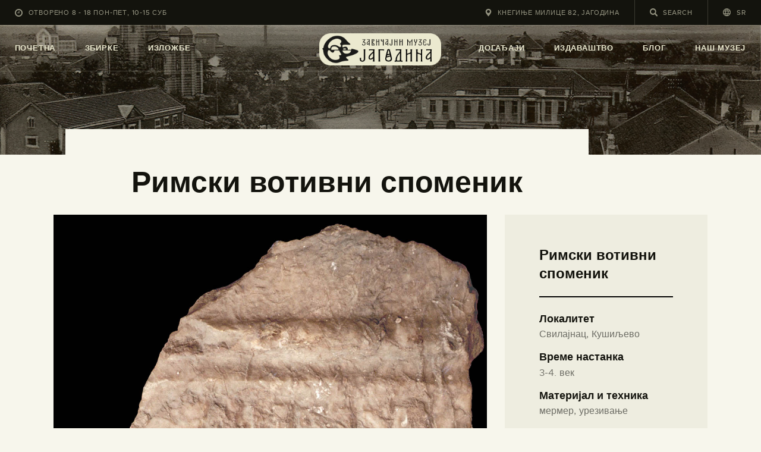

--- FILE ---
content_type: text/html; charset=UTF-8
request_url: https://jagodina.museum/portfolio/rimski-votivni-spomenik/
body_size: 23652
content:
<!DOCTYPE html>
<html lang="sr-RS" class="no-js
									 scheme_default										">
<head>
			<meta charset="UTF-8">
		<meta name="viewport" content="width=device-width, initial-scale=1, maximum-scale=1">
		<meta name="format-detection" content="telephone=no">
		<link rel="profile" href="//gmpg.org/xfn/11">
		<title>Римски вотивни споменик &#8211; Завичајни музеј Јагодина</title>
<meta name='robots' content='max-image-preview:large' />
<link rel="alternate" hreflang="en" href="https://jagodina.museum/en/portfolio/rimski-votivni-spomenik/" />
<link rel="alternate" hreflang="sr" href="https://jagodina.museum/portfolio/rimski-votivni-spomenik/" />
<link rel="alternate" hreflang="x-default" href="https://jagodina.museum/portfolio/rimski-votivni-spomenik/" />
<link rel='dns-prefetch' href='//www.googletagmanager.com' />
<link rel='dns-prefetch' href='//fonts.googleapis.com' />
<link rel="alternate" type="application/rss+xml" title="Завичајни музеј Јагодина &raquo; довод" href="https://jagodina.museum/feed/" />
<link rel="alternate" type="application/rss+xml" title="Завичајни музеј Јагодина &raquo; довод коментара" href="https://jagodina.museum/comments/feed/" />
<link rel="alternate" title="oEmbed (JSON)" type="application/json+oembed" href="https://jagodina.museum/wp-json/oembed/1.0/embed?url=https%3A%2F%2Fjagodina.museum%2Fportfolio%2Frimski-votivni-spomenik%2F" />
<link rel="alternate" title="oEmbed (XML)" type="text/xml+oembed" href="https://jagodina.museum/wp-json/oembed/1.0/embed?url=https%3A%2F%2Fjagodina.museum%2Fportfolio%2Frimski-votivni-spomenik%2F&#038;format=xml" />
<meta property="og:url" content="https://jagodina.museum/portfolio/rimski-votivni-spomenik/ "/>
			<meta property="og:title" content="Римски вотивни споменик" />
			<meta property="og:description" content="" />  
			<meta property="og:type" content="article" />				<meta property="og:image" content="https://jagodina.museum/wp-content/uploads/2021/04/rimski-votivni-spomenik.jpg"/>
				<style id='wp-img-auto-sizes-contain-inline-css' type='text/css'>
img:is([sizes=auto i],[sizes^="auto," i]){contain-intrinsic-size:3000px 1500px}
/*# sourceURL=wp-img-auto-sizes-contain-inline-css */
</style>

<style id='wp-emoji-styles-inline-css' type='text/css'>

	img.wp-smiley, img.emoji {
		display: inline !important;
		border: none !important;
		box-shadow: none !important;
		height: 1em !important;
		width: 1em !important;
		margin: 0 0.07em !important;
		vertical-align: -0.1em !important;
		background: none !important;
		padding: 0 !important;
	}
/*# sourceURL=wp-emoji-styles-inline-css */
</style>
<link property="stylesheet" rel='stylesheet' id='wp-block-library-css' href='https://jagodina.museum/wp-includes/css/dist/block-library/style.min.css?ver=6.9' type='text/css' media='all' />
<style id='classic-theme-styles-inline-css' type='text/css'>
/*! This file is auto-generated */
.wp-block-button__link{color:#fff;background-color:#32373c;border-radius:9999px;box-shadow:none;text-decoration:none;padding:calc(.667em + 2px) calc(1.333em + 2px);font-size:1.125em}.wp-block-file__button{background:#32373c;color:#fff;text-decoration:none}
/*# sourceURL=/wp-includes/css/classic-themes.min.css */
</style>
<link property="stylesheet" rel='stylesheet' id='dashicons-css' href='https://jagodina.museum/wp-includes/css/dashicons.min.css?ver=6.9' type='text/css' media='all' />
<link property="stylesheet" rel='stylesheet' id='essgrid-blocks-editor-css-css' href='https://jagodina.museum/wp-content/plugins/essential-grid/public/includes/builders/gutenberg/build/index.css?ver=1766260577' type='text/css' media='all' />
<style id='global-styles-inline-css' type='text/css'>
:root{--wp--preset--aspect-ratio--square: 1;--wp--preset--aspect-ratio--4-3: 4/3;--wp--preset--aspect-ratio--3-4: 3/4;--wp--preset--aspect-ratio--3-2: 3/2;--wp--preset--aspect-ratio--2-3: 2/3;--wp--preset--aspect-ratio--16-9: 16/9;--wp--preset--aspect-ratio--9-16: 9/16;--wp--preset--color--black: #000000;--wp--preset--color--cyan-bluish-gray: #abb8c3;--wp--preset--color--white: #ffffff;--wp--preset--color--pale-pink: #f78da7;--wp--preset--color--vivid-red: #cf2e2e;--wp--preset--color--luminous-vivid-orange: #ff6900;--wp--preset--color--luminous-vivid-amber: #fcb900;--wp--preset--color--light-green-cyan: #7bdcb5;--wp--preset--color--vivid-green-cyan: #00d084;--wp--preset--color--pale-cyan-blue: #8ed1fc;--wp--preset--color--vivid-cyan-blue: #0693e3;--wp--preset--color--vivid-purple: #9b51e0;--wp--preset--color--bg-color: #f7f6ec;--wp--preset--color--bd-color: #c9c8bf;--wp--preset--color--text-dark: #13130d;--wp--preset--color--text-light: #93938f;--wp--preset--color--text-link: #c9a050;--wp--preset--color--text-hover: #13130d;--wp--preset--color--text-link-2: #80d572;--wp--preset--color--text-hover-2: #8be77c;--wp--preset--color--text-link-3: #ddb837;--wp--preset--color--text-hover-3: #eec432;--wp--preset--gradient--vivid-cyan-blue-to-vivid-purple: linear-gradient(135deg,rgb(6,147,227) 0%,rgb(155,81,224) 100%);--wp--preset--gradient--light-green-cyan-to-vivid-green-cyan: linear-gradient(135deg,rgb(122,220,180) 0%,rgb(0,208,130) 100%);--wp--preset--gradient--luminous-vivid-amber-to-luminous-vivid-orange: linear-gradient(135deg,rgb(252,185,0) 0%,rgb(255,105,0) 100%);--wp--preset--gradient--luminous-vivid-orange-to-vivid-red: linear-gradient(135deg,rgb(255,105,0) 0%,rgb(207,46,46) 100%);--wp--preset--gradient--very-light-gray-to-cyan-bluish-gray: linear-gradient(135deg,rgb(238,238,238) 0%,rgb(169,184,195) 100%);--wp--preset--gradient--cool-to-warm-spectrum: linear-gradient(135deg,rgb(74,234,220) 0%,rgb(151,120,209) 20%,rgb(207,42,186) 40%,rgb(238,44,130) 60%,rgb(251,105,98) 80%,rgb(254,248,76) 100%);--wp--preset--gradient--blush-light-purple: linear-gradient(135deg,rgb(255,206,236) 0%,rgb(152,150,240) 100%);--wp--preset--gradient--blush-bordeaux: linear-gradient(135deg,rgb(254,205,165) 0%,rgb(254,45,45) 50%,rgb(107,0,62) 100%);--wp--preset--gradient--luminous-dusk: linear-gradient(135deg,rgb(255,203,112) 0%,rgb(199,81,192) 50%,rgb(65,88,208) 100%);--wp--preset--gradient--pale-ocean: linear-gradient(135deg,rgb(255,245,203) 0%,rgb(182,227,212) 50%,rgb(51,167,181) 100%);--wp--preset--gradient--electric-grass: linear-gradient(135deg,rgb(202,248,128) 0%,rgb(113,206,126) 100%);--wp--preset--gradient--midnight: linear-gradient(135deg,rgb(2,3,129) 0%,rgb(40,116,252) 100%);--wp--preset--font-size--small: 13px;--wp--preset--font-size--medium: 20px;--wp--preset--font-size--large: 36px;--wp--preset--font-size--x-large: 42px;--wp--preset--spacing--20: 0.44rem;--wp--preset--spacing--30: 0.67rem;--wp--preset--spacing--40: 1rem;--wp--preset--spacing--50: 1.5rem;--wp--preset--spacing--60: 2.25rem;--wp--preset--spacing--70: 3.38rem;--wp--preset--spacing--80: 5.06rem;--wp--preset--shadow--natural: 6px 6px 9px rgba(0, 0, 0, 0.2);--wp--preset--shadow--deep: 12px 12px 50px rgba(0, 0, 0, 0.4);--wp--preset--shadow--sharp: 6px 6px 0px rgba(0, 0, 0, 0.2);--wp--preset--shadow--outlined: 6px 6px 0px -3px rgb(255, 255, 255), 6px 6px rgb(0, 0, 0);--wp--preset--shadow--crisp: 6px 6px 0px rgb(0, 0, 0);}:where(.is-layout-flex){gap: 0.5em;}:where(.is-layout-grid){gap: 0.5em;}body .is-layout-flex{display: flex;}.is-layout-flex{flex-wrap: wrap;align-items: center;}.is-layout-flex > :is(*, div){margin: 0;}body .is-layout-grid{display: grid;}.is-layout-grid > :is(*, div){margin: 0;}:where(.wp-block-columns.is-layout-flex){gap: 2em;}:where(.wp-block-columns.is-layout-grid){gap: 2em;}:where(.wp-block-post-template.is-layout-flex){gap: 1.25em;}:where(.wp-block-post-template.is-layout-grid){gap: 1.25em;}.has-black-color{color: var(--wp--preset--color--black) !important;}.has-cyan-bluish-gray-color{color: var(--wp--preset--color--cyan-bluish-gray) !important;}.has-white-color{color: var(--wp--preset--color--white) !important;}.has-pale-pink-color{color: var(--wp--preset--color--pale-pink) !important;}.has-vivid-red-color{color: var(--wp--preset--color--vivid-red) !important;}.has-luminous-vivid-orange-color{color: var(--wp--preset--color--luminous-vivid-orange) !important;}.has-luminous-vivid-amber-color{color: var(--wp--preset--color--luminous-vivid-amber) !important;}.has-light-green-cyan-color{color: var(--wp--preset--color--light-green-cyan) !important;}.has-vivid-green-cyan-color{color: var(--wp--preset--color--vivid-green-cyan) !important;}.has-pale-cyan-blue-color{color: var(--wp--preset--color--pale-cyan-blue) !important;}.has-vivid-cyan-blue-color{color: var(--wp--preset--color--vivid-cyan-blue) !important;}.has-vivid-purple-color{color: var(--wp--preset--color--vivid-purple) !important;}.has-black-background-color{background-color: var(--wp--preset--color--black) !important;}.has-cyan-bluish-gray-background-color{background-color: var(--wp--preset--color--cyan-bluish-gray) !important;}.has-white-background-color{background-color: var(--wp--preset--color--white) !important;}.has-pale-pink-background-color{background-color: var(--wp--preset--color--pale-pink) !important;}.has-vivid-red-background-color{background-color: var(--wp--preset--color--vivid-red) !important;}.has-luminous-vivid-orange-background-color{background-color: var(--wp--preset--color--luminous-vivid-orange) !important;}.has-luminous-vivid-amber-background-color{background-color: var(--wp--preset--color--luminous-vivid-amber) !important;}.has-light-green-cyan-background-color{background-color: var(--wp--preset--color--light-green-cyan) !important;}.has-vivid-green-cyan-background-color{background-color: var(--wp--preset--color--vivid-green-cyan) !important;}.has-pale-cyan-blue-background-color{background-color: var(--wp--preset--color--pale-cyan-blue) !important;}.has-vivid-cyan-blue-background-color{background-color: var(--wp--preset--color--vivid-cyan-blue) !important;}.has-vivid-purple-background-color{background-color: var(--wp--preset--color--vivid-purple) !important;}.has-black-border-color{border-color: var(--wp--preset--color--black) !important;}.has-cyan-bluish-gray-border-color{border-color: var(--wp--preset--color--cyan-bluish-gray) !important;}.has-white-border-color{border-color: var(--wp--preset--color--white) !important;}.has-pale-pink-border-color{border-color: var(--wp--preset--color--pale-pink) !important;}.has-vivid-red-border-color{border-color: var(--wp--preset--color--vivid-red) !important;}.has-luminous-vivid-orange-border-color{border-color: var(--wp--preset--color--luminous-vivid-orange) !important;}.has-luminous-vivid-amber-border-color{border-color: var(--wp--preset--color--luminous-vivid-amber) !important;}.has-light-green-cyan-border-color{border-color: var(--wp--preset--color--light-green-cyan) !important;}.has-vivid-green-cyan-border-color{border-color: var(--wp--preset--color--vivid-green-cyan) !important;}.has-pale-cyan-blue-border-color{border-color: var(--wp--preset--color--pale-cyan-blue) !important;}.has-vivid-cyan-blue-border-color{border-color: var(--wp--preset--color--vivid-cyan-blue) !important;}.has-vivid-purple-border-color{border-color: var(--wp--preset--color--vivid-purple) !important;}.has-vivid-cyan-blue-to-vivid-purple-gradient-background{background: var(--wp--preset--gradient--vivid-cyan-blue-to-vivid-purple) !important;}.has-light-green-cyan-to-vivid-green-cyan-gradient-background{background: var(--wp--preset--gradient--light-green-cyan-to-vivid-green-cyan) !important;}.has-luminous-vivid-amber-to-luminous-vivid-orange-gradient-background{background: var(--wp--preset--gradient--luminous-vivid-amber-to-luminous-vivid-orange) !important;}.has-luminous-vivid-orange-to-vivid-red-gradient-background{background: var(--wp--preset--gradient--luminous-vivid-orange-to-vivid-red) !important;}.has-very-light-gray-to-cyan-bluish-gray-gradient-background{background: var(--wp--preset--gradient--very-light-gray-to-cyan-bluish-gray) !important;}.has-cool-to-warm-spectrum-gradient-background{background: var(--wp--preset--gradient--cool-to-warm-spectrum) !important;}.has-blush-light-purple-gradient-background{background: var(--wp--preset--gradient--blush-light-purple) !important;}.has-blush-bordeaux-gradient-background{background: var(--wp--preset--gradient--blush-bordeaux) !important;}.has-luminous-dusk-gradient-background{background: var(--wp--preset--gradient--luminous-dusk) !important;}.has-pale-ocean-gradient-background{background: var(--wp--preset--gradient--pale-ocean) !important;}.has-electric-grass-gradient-background{background: var(--wp--preset--gradient--electric-grass) !important;}.has-midnight-gradient-background{background: var(--wp--preset--gradient--midnight) !important;}.has-small-font-size{font-size: var(--wp--preset--font-size--small) !important;}.has-medium-font-size{font-size: var(--wp--preset--font-size--medium) !important;}.has-large-font-size{font-size: var(--wp--preset--font-size--large) !important;}.has-x-large-font-size{font-size: var(--wp--preset--font-size--x-large) !important;}
:where(.wp-block-post-template.is-layout-flex){gap: 1.25em;}:where(.wp-block-post-template.is-layout-grid){gap: 1.25em;}
:where(.wp-block-term-template.is-layout-flex){gap: 1.25em;}:where(.wp-block-term-template.is-layout-grid){gap: 1.25em;}
:where(.wp-block-columns.is-layout-flex){gap: 2em;}:where(.wp-block-columns.is-layout-grid){gap: 2em;}
:root :where(.wp-block-pullquote){font-size: 1.5em;line-height: 1.6;}
/*# sourceURL=global-styles-inline-css */
</style>
<link property="stylesheet" rel='stylesheet' id='contact-form-7-css' href='https://jagodina.museum/wp-content/plugins/contact-form-7/includes/css/styles.css?ver=6.1.4' type='text/css' media='all' />
<style id='contact-form-7-inline-css' type='text/css'>
.wpcf7 .wpcf7-recaptcha iframe {margin-bottom: 0;}.wpcf7 .wpcf7-recaptcha[data-align="center"] > div {margin: 0 auto;}.wpcf7 .wpcf7-recaptcha[data-align="right"] > div {margin: 0 0 0 auto;}
/*# sourceURL=contact-form-7-inline-css */
</style>
<link property="stylesheet" rel='stylesheet' id='trx_addons-icons-css' href='https://jagodina.museum/wp-content/plugins/trx_addons/css/font-icons/css/trx_addons_icons.css' type='text/css' media='all' />
<link property="stylesheet" rel='stylesheet' id='jquery-swiper-css' href='https://jagodina.museum/wp-content/plugins/trx_addons/js/swiper/swiper.min.css' type='text/css' media='all' />
<link property="stylesheet" rel='stylesheet' id='magnific-popup-css' href='https://jagodina.museum/wp-content/plugins/trx_addons/js/magnific/magnific-popup.min.css' type='text/css' media='all' />
<link property="stylesheet" rel='stylesheet' id='trx_addons-css' href='https://jagodina.museum/wp-content/plugins/trx_addons/css/__styles.css' type='text/css' media='all' />
<link property="stylesheet" rel='stylesheet' id='trx_addons-animation-css' href='https://jagodina.museum/wp-content/plugins/trx_addons/css/trx_addons.animation.css' type='text/css' media='all' />
<link property="stylesheet" rel='stylesheet' id='trx-popup-style-css' href='https://jagodina.museum/wp-content/plugins/trx_popup/css/style.css' type='text/css' media='all' />
<link property="stylesheet" rel='stylesheet' id='trx-popup-custom-css' href='https://jagodina.museum/wp-content/plugins/trx_popup/css/custom.css' type='text/css' media='all' />
<link property="stylesheet" rel='stylesheet' id='trx-popup-stylesheet-css' href='https://jagodina.museum/wp-content/plugins/trx_popup/css/fonts/Inter/stylesheet.css' type='text/css' media='all' />
<link property="stylesheet" rel='stylesheet' id='wpml-legacy-horizontal-list-0-css' href='https://jagodina.museum/wp-content/plugins/sitepress-multilingual-cms/templates/language-switchers/legacy-list-horizontal/style.min.css?ver=1' type='text/css' media='all' />
<link property="stylesheet" rel='stylesheet' id='wpml-menu-item-0-css' href='https://jagodina.museum/wp-content/plugins/sitepress-multilingual-cms/templates/language-switchers/menu-item/style.min.css?ver=1' type='text/css' media='all' />
<link property="stylesheet" rel='stylesheet' id='ozeum-parent-style-css' href='https://jagodina.museum/wp-content/themes/ozeum/style.css?ver=6.9' type='text/css' media='all' />
<link property="stylesheet" rel='stylesheet' id='elementor-icons-css' href='https://jagodina.museum/wp-content/plugins/elementor/assets/lib/eicons/css/elementor-icons.min.css?ver=5.45.0' type='text/css' media='all' />
<link property="stylesheet" rel='stylesheet' id='elementor-frontend-css' href='https://jagodina.museum/wp-content/plugins/elementor/assets/css/frontend.min.css?ver=3.34.1' type='text/css' media='all' />
<style id='elementor-frontend-inline-css' type='text/css'>
.elementor-kit-4719{--e-global-color-primary:#6EC1E4;--e-global-color-secondary:#54595F;--e-global-color-text:#7A7A7A;--e-global-color-accent:#61CE70;--e-global-color-633d66d7:#4054B2;--e-global-color-568897be:#23A455;--e-global-color-41f4556d:#000;--e-global-color-3d54b018:#FFF;--e-global-color-ccee581:#C9A050;--e-global-color-43e631e:#D1D1D1;--e-global-color-d993b9e:#FFFBDF;--e-global-typography-primary-font-family:"Roboto";--e-global-typography-primary-font-weight:600;--e-global-typography-secondary-font-family:"Roboto Slab";--e-global-typography-secondary-font-weight:400;--e-global-typography-text-font-family:"Roboto";--e-global-typography-text-font-weight:400;--e-global-typography-accent-font-family:"Roboto";--e-global-typography-accent-font-weight:500;}.elementor-kit-4719 e-page-transition{background-color:#FFBC7D;}.elementor-section.elementor-section-boxed > .elementor-container{max-width:1200px;}.e-con{--container-max-width:1200px;}.elementor-widget:not(:last-child){margin-block-end:0px;}.elementor-element{--widgets-spacing:0px 0px;--widgets-spacing-row:0px;--widgets-spacing-column:0px;}{}.sc_layouts_title_caption{display:var(--page-title-display);}@media(max-width:1024px){.elementor-section.elementor-section-boxed > .elementor-container{max-width:1024px;}.e-con{--container-max-width:1024px;}}@media(max-width:767px){.elementor-section.elementor-section-boxed > .elementor-container{max-width:767px;}.e-con{--container-max-width:767px;}}
/*# sourceURL=elementor-frontend-inline-css */
</style>
<link property="stylesheet" rel='stylesheet' id='font-awesome-5-all-css' href='https://jagodina.museum/wp-content/plugins/elementor/assets/lib/font-awesome/css/all.min.css?ver=3.34.1' type='text/css' media='all' />
<link property="stylesheet" rel='stylesheet' id='font-awesome-4-shim-css' href='https://jagodina.museum/wp-content/plugins/elementor/assets/lib/font-awesome/css/v4-shims.min.css?ver=3.34.1' type='text/css' media='all' />
<link property="stylesheet" rel='stylesheet' id='elementor-gf-local-roboto-css' href='https://jagodina.museum/wp-content/uploads/elementor/google-fonts/css/roboto.css?ver=1744706069' type='text/css' media='all' />
<link property="stylesheet" rel='stylesheet' id='elementor-gf-local-robotoslab-css' href='https://jagodina.museum/wp-content/uploads/elementor/google-fonts/css/robotoslab.css?ver=1744706081' type='text/css' media='all' />
<link property="stylesheet" rel='stylesheet' id='tp-fontello-css' href='https://jagodina.museum/wp-content/plugins/essential-grid/public/assets/font/fontello/css/fontello.css?ver=3.1.10' type='text/css' media='all' />
<link property="stylesheet" rel='stylesheet' id='esg-plugin-settings-css' href='https://jagodina.museum/wp-content/plugins/essential-grid/public/assets/css/settings.css?ver=3.1.10' type='text/css' media='all' />
<link property="stylesheet" rel='stylesheet' id='esg-tp-boxextcss-css' href='https://jagodina.museum/wp-content/plugins/essential-grid/public/assets/css/jquery.esgbox.min.css?ver=3.1.10' type='text/css' media='all' />
<link property="stylesheet" rel='stylesheet' id='tp-open-sans-css' href='https://fonts.googleapis.com/css?family=Open+Sans%3A300%2C400%2C600%2C700%2C800&#038;ver=1.1.6' type='text/css' media='all' />
<link property="stylesheet" rel='stylesheet' id='tp-raleway-css' href='https://fonts.googleapis.com/css?family=Raleway%3A100%2C200%2C300%2C400%2C500%2C600%2C700%2C800%2C900&#038;ver=1.1.6' type='text/css' media='all' />
<link property="stylesheet" rel='stylesheet' id='tp-droid-serif-css' href='https://fonts.googleapis.com/css?family=Droid+Serif%3A400%2C700&#038;ver=1.1.6' type='text/css' media='all' />
<link property="stylesheet" rel='stylesheet' id='wpgdprc-front-css-css' href='https://jagodina.museum/wp-content/plugins/wp-gdpr-compliance/Assets/css/front.css?ver=1706598890' type='text/css' media='all' />
<style id='wpgdprc-front-css-inline-css' type='text/css'>
:root{--wp-gdpr--bar--background-color: #000000;--wp-gdpr--bar--color: #ffffff;--wp-gdpr--button--background-color: #000000;--wp-gdpr--button--background-color--darken: #000000;--wp-gdpr--button--color: #ffffff;}
/*# sourceURL=wpgdprc-front-css-inline-css */
</style>
<link property="stylesheet" rel='stylesheet' id='ozeum-font-Metropolis-css' href='https://jagodina.museum/wp-content/themes/ozeum/skins/default/css/font-face/Metropolis/stylesheet.css' type='text/css' media='all' />
<link property="stylesheet" rel='stylesheet' id='ozeum-font-google_fonts-css' href='https://fonts.googleapis.com/css?family=Cardo:400,400italic,700&#038;subset=latin,latin-ext' type='text/css' media='all' />
<link property="stylesheet" rel='stylesheet' id='fontello-icons-css' href='https://jagodina.museum/wp-content/themes/ozeum/css/font-icons/css/fontello.css' type='text/css' media='all' />
<link property="stylesheet" rel='stylesheet' id='ozeum-main-css' href='https://jagodina.museum/wp-content/themes/ozeum/style.css' type='text/css' media='all' />
<style id='ozeum-main-inline-css' type='text/css'>
.post-navigation .nav-previous a .nav-arrow { background-image: url(https://jagodina.museum/wp-content/uploads/2021/04/pecat-2_1-370x208.jpg); }.post-navigation .nav-next a .nav-arrow { background-image: url(https://jagodina.museum/wp-content/uploads/2021/04/izida-fortuna-1-370x208.jpg); }
/*# sourceURL=ozeum-main-inline-css */
</style>
<link property="stylesheet" rel='stylesheet' id='mediaelement-css' href='https://jagodina.museum/wp-includes/js/mediaelement/mediaelementplayer-legacy.min.css?ver=4.2.17' type='text/css' media='all' />
<link property="stylesheet" rel='stylesheet' id='wp-mediaelement-css' href='https://jagodina.museum/wp-includes/js/mediaelement/wp-mediaelement.min.css?ver=6.9' type='text/css' media='all' />
<link property="stylesheet" rel='stylesheet' id='ozeum-skin-default-css' href='https://jagodina.museum/wp-content/themes/ozeum/skins/default/css/style.css' type='text/css' media='all' />
<link property="stylesheet" rel='stylesheet' id='ozeum-plugins-css' href='https://jagodina.museum/wp-content/themes/ozeum/skins/default/css/__plugins.css' type='text/css' media='all' />
<link property="stylesheet" rel='stylesheet' id='ozeum-custom-css' href='https://jagodina.museum/wp-content/themes/ozeum/skins/default/css/__custom.css' type='text/css' media='all' />
<link property="stylesheet" rel='stylesheet' id='ozeum-color-default-css' href='https://jagodina.museum/wp-content/themes/ozeum/skins/default/css/__colors-default.css' type='text/css' media='all' />
<link property="stylesheet" rel='stylesheet' id='ozeum-color-dark-css' href='https://jagodina.museum/wp-content/themes/ozeum/skins/default/css/__colors-dark.css' type='text/css' media='all' />
<link property="stylesheet" rel='stylesheet' id='ozeum-child-css' href='https://jagodina.museum/wp-content/themes/ozeum-child/style.css' type='text/css' media='all' />
<link property="stylesheet" rel='stylesheet' id='trx_addons-responsive-css' href='https://jagodina.museum/wp-content/plugins/trx_addons/css/__responsive.css' type='text/css' media='all' />
<link property="stylesheet" rel='stylesheet' id='ozeum-responsive-css' href='https://jagodina.museum/wp-content/themes/ozeum/skins/default/css/__responsive.css' type='text/css' media='all' />
<script type="text/javascript" src="https://jagodina.museum/wp-includes/js/jquery/jquery.min.js?ver=3.7.1" id="jquery-core-js"></script>
<script type="text/javascript" src="https://jagodina.museum/wp-includes/js/jquery/jquery-migrate.min.js?ver=3.4.1" id="jquery-migrate-js"></script>
<script type="text/javascript" src="https://jagodina.museum/wp-content/plugins/elementor/assets/lib/font-awesome/js/v4-shims.min.js?ver=3.34.1" id="font-awesome-4-shim-js"></script>

<!-- Google tag (gtag.js) snippet added by Site Kit -->
<!-- Google Analytics snippet added by Site Kit -->
<script type="text/javascript" src="https://www.googletagmanager.com/gtag/js?id=GT-NFPDNQ7" id="google_gtagjs-js" async></script>
<script type="text/javascript" id="google_gtagjs-js-after">
/* <![CDATA[ */
window.dataLayer = window.dataLayer || [];function gtag(){dataLayer.push(arguments);}
gtag("set","linker",{"domains":["jagodina.museum"]});
gtag("js", new Date());
gtag("set", "developer_id.dZTNiMT", true);
gtag("config", "GT-NFPDNQ7");
//# sourceURL=google_gtagjs-js-after
/* ]]> */
</script>
<script type="text/javascript" id="wpgdprc-front-js-js-extra">
/* <![CDATA[ */
var wpgdprcFront = {"ajaxUrl":"https://jagodina.museum/wp-admin/admin-ajax.php","ajaxNonce":"0d8a4e38c1","ajaxArg":"security","pluginPrefix":"wpgdprc","blogId":"1","isMultiSite":"","locale":"sr_RS","showSignUpModal":"","showFormModal":"","cookieName":"wpgdprc-consent","consentVersion":"","path":"/","prefix":"wpgdprc"};
//# sourceURL=wpgdprc-front-js-js-extra
/* ]]> */
</script>
<script type="text/javascript" src="https://jagodina.museum/wp-content/plugins/wp-gdpr-compliance/Assets/js/front.min.js?ver=1706598890" id="wpgdprc-front-js-js"></script>
<link rel="https://api.w.org/" href="https://jagodina.museum/wp-json/" /><link rel="alternate" title="JSON" type="application/json" href="https://jagodina.museum/wp-json/wp/v2/cpt_portfolio/10933" /><link rel="EditURI" type="application/rsd+xml" title="RSD" href="https://jagodina.museum/xmlrpc.php?rsd" />
<meta name="generator" content="WordPress 6.9" />
<link rel="canonical" href="https://jagodina.museum/portfolio/rimski-votivni-spomenik/" />
<link rel='shortlink' href='https://jagodina.museum/?p=10933' />
<meta name="generator" content="WPML ver:4.8.6 stt:1,49;" />
<meta name="generator" content="Site Kit by Google 1.168.0" /><meta name="generator" content="Elementor 3.34.1; features: additional_custom_breakpoints; settings: css_print_method-internal, google_font-enabled, font_display-auto">
			<style>
				.e-con.e-parent:nth-of-type(n+4):not(.e-lazyloaded):not(.e-no-lazyload),
				.e-con.e-parent:nth-of-type(n+4):not(.e-lazyloaded):not(.e-no-lazyload) * {
					background-image: none !important;
				}
				@media screen and (max-height: 1024px) {
					.e-con.e-parent:nth-of-type(n+3):not(.e-lazyloaded):not(.e-no-lazyload),
					.e-con.e-parent:nth-of-type(n+3):not(.e-lazyloaded):not(.e-no-lazyload) * {
						background-image: none !important;
					}
				}
				@media screen and (max-height: 640px) {
					.e-con.e-parent:nth-of-type(n+2):not(.e-lazyloaded):not(.e-no-lazyload),
					.e-con.e-parent:nth-of-type(n+2):not(.e-lazyloaded):not(.e-no-lazyload) * {
						background-image: none !important;
					}
				}
			</style>
			<meta name="generator" content="Powered by Slider Revolution 6.7.40 - responsive, Mobile-Friendly Slider Plugin for WordPress with comfortable drag and drop interface." />
<link rel="icon" href="https://jagodina.museum/wp-content/uploads/2021/04/cropped-Logo_png-1-32x32.png" sizes="32x32" />
<link rel="icon" href="https://jagodina.museum/wp-content/uploads/2021/04/cropped-Logo_png-1-192x192.png" sizes="192x192" />
<link rel="apple-touch-icon" href="https://jagodina.museum/wp-content/uploads/2021/04/cropped-Logo_png-1-180x180.png" />
<meta name="msapplication-TileImage" content="https://jagodina.museum/wp-content/uploads/2021/04/cropped-Logo_png-1-270x270.png" />
<script>function setREVStartSize(e){
			//window.requestAnimationFrame(function() {
				window.RSIW = window.RSIW===undefined ? window.innerWidth : window.RSIW;
				window.RSIH = window.RSIH===undefined ? window.innerHeight : window.RSIH;
				try {
					var pw = document.getElementById(e.c).parentNode.offsetWidth,
						newh;
					pw = pw===0 || isNaN(pw) || (e.l=="fullwidth" || e.layout=="fullwidth") ? window.RSIW : pw;
					e.tabw = e.tabw===undefined ? 0 : parseInt(e.tabw);
					e.thumbw = e.thumbw===undefined ? 0 : parseInt(e.thumbw);
					e.tabh = e.tabh===undefined ? 0 : parseInt(e.tabh);
					e.thumbh = e.thumbh===undefined ? 0 : parseInt(e.thumbh);
					e.tabhide = e.tabhide===undefined ? 0 : parseInt(e.tabhide);
					e.thumbhide = e.thumbhide===undefined ? 0 : parseInt(e.thumbhide);
					e.mh = e.mh===undefined || e.mh=="" || e.mh==="auto" ? 0 : parseInt(e.mh,0);
					if(e.layout==="fullscreen" || e.l==="fullscreen")
						newh = Math.max(e.mh,window.RSIH);
					else{
						e.gw = Array.isArray(e.gw) ? e.gw : [e.gw];
						for (var i in e.rl) if (e.gw[i]===undefined || e.gw[i]===0) e.gw[i] = e.gw[i-1];
						e.gh = e.el===undefined || e.el==="" || (Array.isArray(e.el) && e.el.length==0)? e.gh : e.el;
						e.gh = Array.isArray(e.gh) ? e.gh : [e.gh];
						for (var i in e.rl) if (e.gh[i]===undefined || e.gh[i]===0) e.gh[i] = e.gh[i-1];
											
						var nl = new Array(e.rl.length),
							ix = 0,
							sl;
						e.tabw = e.tabhide>=pw ? 0 : e.tabw;
						e.thumbw = e.thumbhide>=pw ? 0 : e.thumbw;
						e.tabh = e.tabhide>=pw ? 0 : e.tabh;
						e.thumbh = e.thumbhide>=pw ? 0 : e.thumbh;
						for (var i in e.rl) nl[i] = e.rl[i]<window.RSIW ? 0 : e.rl[i];
						sl = nl[0];
						for (var i in nl) if (sl>nl[i] && nl[i]>0) { sl = nl[i]; ix=i;}
						var m = pw>(e.gw[ix]+e.tabw+e.thumbw) ? 1 : (pw-(e.tabw+e.thumbw)) / (e.gw[ix]);
						newh =  (e.gh[ix] * m) + (e.tabh + e.thumbh);
					}
					var el = document.getElementById(e.c);
					if (el!==null && el) el.style.height = newh+"px";
					el = document.getElementById(e.c+"_wrapper");
					if (el!==null && el) {
						el.style.height = newh+"px";
						el.style.display = "block";
					}
				} catch(e){
					console.log("Failure at Presize of Slider:" + e)
				}
			//});
		  };</script>
<style type="text/css" id="trx_addons-inline-styles-inline-css">.trx_addons_inline_576659466 img{max-height:2em;}.trx_addons_inline_120001856 img{max-height:2em;}.trx_addons_inline_91213968 img{max-height:1.3em;}.custom-logo-link,.sc_layouts_logo{font-size:2em}</style>
<style id="elementor-post-7665">.elementor-7665 .elementor-element.elementor-element-4c2de87 > .elementor-container > .elementor-column > .elementor-widget-wrap{align-content:center;align-items:center;}.elementor-7665 .elementor-element.elementor-element-33cf416e > .elementor-widget-container{padding:12px 25px 12px 25px;}.elementor-7665 .elementor-element.elementor-element-621da28e > .elementor-widget-container{padding:12px 25px 12px 25px;}.elementor-7665 .elementor-element.elementor-element-3bfe6f7d > .elementor-widget-container{padding:13px 25px 13px 25px;border-style:solid;border-width:0px 1px 0px 1px;border-color:#3b3a31;}.elementor-7665 .elementor-element.elementor-element-52426ee5 > .elementor-widget-container{padding:12px 25px 12px 25px;}.elementor-7665 .elementor-element.elementor-element-6ba1ebc > .elementor-container > .elementor-column > .elementor-widget-wrap{align-content:center;align-items:center;}.elementor-7665 .elementor-element.elementor-element-2c2bd9f > .elementor-widget-container{padding:12px 25px 12px 25px;}.elementor-7665 .elementor-element.elementor-element-643290b > .elementor-widget-container{padding:12px 25px 12px 25px;}.elementor-7665 .elementor-element.elementor-element-b951917 > .elementor-widget-container{padding:13px 25px 13px 25px;border-style:solid;border-width:0px 1px 0px 1px;border-color:#3b3a31;}.elementor-7665 .elementor-element.elementor-element-75f1bad > .elementor-widget-container{padding:12px 25px 12px 25px;}.elementor-7665 .elementor-element.elementor-element-3d3627eb:not(.elementor-motion-effects-element-type-background), .elementor-7665 .elementor-element.elementor-element-3d3627eb > .elementor-motion-effects-container > .elementor-motion-effects-layer{background-color:#13130d;background-image:url("https://jagodina.museum/wp-content/uploads/2019/05/header-jagodina-skver.jpg");background-position:center center;background-repeat:no-repeat;background-size:cover;}.elementor-7665 .elementor-element.elementor-element-3d3627eb > .elementor-background-overlay{background-color:transparent;background-image:linear-gradient(0deg, rgba(19,19,13,0) 70%, rgba(19,19,13,0.8) 100%);opacity:1;transition:background 0.3s, border-radius 0.3s, opacity 0.3s;}.elementor-7665 .elementor-element.elementor-element-3d3627eb{transition:background 0.3s, border 0.3s, border-radius 0.3s, box-shadow 0.3s;z-index:1;}.elementor-7665 .elementor-element.elementor-element-766e0c78 > .elementor-container > .elementor-column > .elementor-widget-wrap{align-content:center;align-items:center;}.elementor-7665 .elementor-element.elementor-element-766e0c78:not(.elementor-motion-effects-element-type-background), .elementor-7665 .elementor-element.elementor-element-766e0c78 > .elementor-motion-effects-container > .elementor-motion-effects-layer{background-color:rgba(19,19,13,0);}.elementor-7665 .elementor-element.elementor-element-766e0c78{border-style:solid;border-width:1px 0px 1px 0px;border-color:rgba(235,233,207,0.2);}.elementor-7665 .elementor-element.elementor-element-75c359ec{z-index:1;}.elementor-7665 .elementor-element.elementor-element-5fabbc6a > .elementor-widget-container{margin:4px 0px 0px 0px;}.elementor-7665 .elementor-element.elementor-element-5fabbc6a .logo_image{max-height:2em;}.elementor-7665 .elementor-element.elementor-element-161f1043{z-index:1;}.elementor-7665 .elementor-element.elementor-element-161f1043 > .elementor-widget-container{border-style:solid;border-width:0px 1px 0px 0px;border-color:rgba(235,233,207,0.2);}.elementor-7665 .elementor-element.elementor-element-aafd0d5 > .elementor-container > .elementor-column > .elementor-widget-wrap{align-content:center;align-items:center;}.elementor-7665 .elementor-element.elementor-element-aafd0d5:not(.elementor-motion-effects-element-type-background), .elementor-7665 .elementor-element.elementor-element-aafd0d5 > .elementor-motion-effects-container > .elementor-motion-effects-layer{background-color:rgba(19,19,13,0);}.elementor-7665 .elementor-element.elementor-element-aafd0d5{border-style:solid;border-width:1px 0px 1px 0px;border-color:rgba(235,233,207,0.2);}.elementor-7665 .elementor-element.elementor-element-4b8c2d5 > .elementor-element-populated.elementor-column-wrap{padding:0px 20px 0px 20px;}.elementor-7665 .elementor-element.elementor-element-4b8c2d5 > .elementor-element-populated.elementor-widget-wrap{padding:0px 20px 0px 20px;}.elementor-7665 .elementor-element.elementor-element-a9eca77 > .elementor-widget-container{margin:4px 0px 0px 0px;}.elementor-7665 .elementor-element.elementor-element-a9eca77 .logo_image{max-height:2em;}.elementor-7665 .elementor-element.elementor-element-1a14afb{z-index:1;}.elementor-7665 .elementor-element.elementor-element-1a14afb > .elementor-widget-container{border-style:solid;border-width:0px 1px 0px 0px;border-color:rgba(235,233,207,0.2);}.elementor-7665 .elementor-element.elementor-element-f483fa7 > .elementor-container > .elementor-column > .elementor-widget-wrap{align-content:center;align-items:center;}.elementor-7665 .elementor-element.elementor-element-f483fa7:not(.elementor-motion-effects-element-type-background), .elementor-7665 .elementor-element.elementor-element-f483fa7 > .elementor-motion-effects-container > .elementor-motion-effects-layer{background-color:rgba(19,19,13,0);}.elementor-7665 .elementor-element.elementor-element-f483fa7{border-style:solid;border-width:1px 0px 1px 0px;border-color:rgba(235,233,207,0.2);padding:5px 20px 5px 20px;}.elementor-7665 .elementor-element.elementor-element-23e13d4 > .elementor-widget-container{margin:7px 0px 0px 0px;}.elementor-7665 .elementor-element.elementor-element-23e13d4 .logo_image{max-height:1.3em;}.elementor-7665 .elementor-element.elementor-element-e9428be > .elementor-widget-container{padding:12px 25px 12px 25px;}.elementor-7665 .elementor-element.elementor-element-cf86dba{z-index:1;}.elementor-7665 .elementor-element.elementor-element-80eb314{--spacer-size:20px;}.elementor-7665 .elementor-element.elementor-element-67842a9{--spacer-size:25px;}.elementor-7665 .elementor-element.elementor-element-a8c7156:not(.elementor-motion-effects-element-type-background) > .elementor-widget-wrap, .elementor-7665 .elementor-element.elementor-element-a8c7156 > .elementor-widget-wrap > .elementor-motion-effects-container > .elementor-motion-effects-layer{background-color:#f7f6ec;}.elementor-7665 .elementor-element.elementor-element-a8c7156 > .elementor-element-populated{transition:background 0.3s, border 0.3s, border-radius 0.3s, box-shadow 0.3s;}.elementor-7665 .elementor-element.elementor-element-a8c7156 > .elementor-element-populated > .elementor-background-overlay{transition:background 0.3s, border-radius 0.3s, opacity 0.3s;}.elementor-7665 .elementor-element.elementor-element-a8c7156 > .elementor-element-populated.elementor-column-wrap{padding:60px 80px 20px 80px;}.elementor-7665 .elementor-element.elementor-element-a8c7156 > .elementor-element-populated.elementor-widget-wrap{padding:60px 80px 20px 80px;}.elementor-7665 .elementor-element.elementor-element-c8b64c9 .sc_layouts_title{min-height:0px;}.elementor-7665 .elementor-element.elementor-element-5155725{--spacer-size:80px;}@media(max-width:1024px){.elementor-7665 .elementor-element.elementor-element-2c2bd9f > .elementor-widget-container{padding:12px 20px 12px 20px;}.elementor-7665 .elementor-element.elementor-element-643290b > .elementor-widget-container{padding:12px 20px 12px 20px;}.elementor-7665 .elementor-element.elementor-element-b951917 > .elementor-widget-container{padding:13px 20px 13px 20px;}.elementor-7665 .elementor-element.elementor-element-75f1bad > .elementor-widget-container{padding:12px 20px 12px 20px;}.elementor-7665 .elementor-element.elementor-element-e9428be > .elementor-widget-container{padding:12px 20px 12px 20px;}.elementor-7665 .elementor-element.elementor-element-a8c7156 > .elementor-element-populated.elementor-column-wrap{padding:35px 50px 35px 50px;}.elementor-7665 .elementor-element.elementor-element-a8c7156 > .elementor-element-populated.elementor-widget-wrap{padding:35px 50px 35px 50px;}.elementor-7665 .elementor-element.elementor-element-5155725{--spacer-size:25px;}}@media(max-width:767px){.elementor-7665 .elementor-element.elementor-element-5c4ecaa{width:50%;}.elementor-7665 .elementor-element.elementor-element-1a001be{width:50%;}.elementor-7665 .elementor-element.elementor-element-a8c7156 > .elementor-element-populated.elementor-column-wrap{padding:30px 45px 30px 45px;}.elementor-7665 .elementor-element.elementor-element-a8c7156 > .elementor-element-populated.elementor-widget-wrap{padding:30px 45px 30px 45px;}}@media(min-width:768px){.elementor-7665 .elementor-element.elementor-element-439e17{width:41.984%;}.elementor-7665 .elementor-element.elementor-element-452a167c{width:15.97%;}.elementor-7665 .elementor-element.elementor-element-5de84a06{width:42.042%;}.elementor-7665 .elementor-element.elementor-element-4b8c2d5{width:25.047%;}.elementor-7665 .elementor-element.elementor-element-05116d2{width:74.951%;}.elementor-7665 .elementor-element.elementor-element-b35878f{width:10%;}.elementor-7665 .elementor-element.elementor-element-a8c7156{width:80%;}.elementor-7665 .elementor-element.elementor-element-16a82d8{width:9.996%;}}</style>
<style>.elementor-7665 .elementor-element.elementor-element-4c2de87 > .elementor-container > .elementor-column > .elementor-widget-wrap{align-content:center;align-items:center;}.elementor-7665 .elementor-element.elementor-element-33cf416e > .elementor-widget-container{padding:12px 25px 12px 25px;}.elementor-7665 .elementor-element.elementor-element-621da28e > .elementor-widget-container{padding:12px 25px 12px 25px;}.elementor-7665 .elementor-element.elementor-element-3bfe6f7d > .elementor-widget-container{padding:13px 25px 13px 25px;border-style:solid;border-width:0px 1px 0px 1px;border-color:#3b3a31;}.elementor-7665 .elementor-element.elementor-element-52426ee5 > .elementor-widget-container{padding:12px 25px 12px 25px;}.elementor-7665 .elementor-element.elementor-element-6ba1ebc > .elementor-container > .elementor-column > .elementor-widget-wrap{align-content:center;align-items:center;}.elementor-7665 .elementor-element.elementor-element-2c2bd9f > .elementor-widget-container{padding:12px 25px 12px 25px;}.elementor-7665 .elementor-element.elementor-element-643290b > .elementor-widget-container{padding:12px 25px 12px 25px;}.elementor-7665 .elementor-element.elementor-element-b951917 > .elementor-widget-container{padding:13px 25px 13px 25px;border-style:solid;border-width:0px 1px 0px 1px;border-color:#3b3a31;}.elementor-7665 .elementor-element.elementor-element-75f1bad > .elementor-widget-container{padding:12px 25px 12px 25px;}.elementor-7665 .elementor-element.elementor-element-3d3627eb:not(.elementor-motion-effects-element-type-background), .elementor-7665 .elementor-element.elementor-element-3d3627eb > .elementor-motion-effects-container > .elementor-motion-effects-layer{background-color:#13130d;background-image:url("https://jagodina.museum/wp-content/uploads/2019/05/header-jagodina-skver.jpg");background-position:center center;background-repeat:no-repeat;background-size:cover;}.elementor-7665 .elementor-element.elementor-element-3d3627eb > .elementor-background-overlay{background-color:transparent;background-image:linear-gradient(0deg, rgba(19,19,13,0) 70%, rgba(19,19,13,0.8) 100%);opacity:1;transition:background 0.3s, border-radius 0.3s, opacity 0.3s;}.elementor-7665 .elementor-element.elementor-element-3d3627eb{transition:background 0.3s, border 0.3s, border-radius 0.3s, box-shadow 0.3s;z-index:1;}.elementor-7665 .elementor-element.elementor-element-766e0c78 > .elementor-container > .elementor-column > .elementor-widget-wrap{align-content:center;align-items:center;}.elementor-7665 .elementor-element.elementor-element-766e0c78:not(.elementor-motion-effects-element-type-background), .elementor-7665 .elementor-element.elementor-element-766e0c78 > .elementor-motion-effects-container > .elementor-motion-effects-layer{background-color:rgba(19,19,13,0);}.elementor-7665 .elementor-element.elementor-element-766e0c78{border-style:solid;border-width:1px 0px 1px 0px;border-color:rgba(235,233,207,0.2);}.elementor-7665 .elementor-element.elementor-element-75c359ec{z-index:1;}.elementor-7665 .elementor-element.elementor-element-5fabbc6a > .elementor-widget-container{margin:4px 0px 0px 0px;}.elementor-7665 .elementor-element.elementor-element-5fabbc6a .logo_image{max-height:2em;}.elementor-7665 .elementor-element.elementor-element-161f1043{z-index:1;}.elementor-7665 .elementor-element.elementor-element-161f1043 > .elementor-widget-container{border-style:solid;border-width:0px 1px 0px 0px;border-color:rgba(235,233,207,0.2);}.elementor-7665 .elementor-element.elementor-element-aafd0d5 > .elementor-container > .elementor-column > .elementor-widget-wrap{align-content:center;align-items:center;}.elementor-7665 .elementor-element.elementor-element-aafd0d5:not(.elementor-motion-effects-element-type-background), .elementor-7665 .elementor-element.elementor-element-aafd0d5 > .elementor-motion-effects-container > .elementor-motion-effects-layer{background-color:rgba(19,19,13,0);}.elementor-7665 .elementor-element.elementor-element-aafd0d5{border-style:solid;border-width:1px 0px 1px 0px;border-color:rgba(235,233,207,0.2);}.elementor-7665 .elementor-element.elementor-element-4b8c2d5 > .elementor-element-populated.elementor-column-wrap{padding:0px 20px 0px 20px;}.elementor-7665 .elementor-element.elementor-element-4b8c2d5 > .elementor-element-populated.elementor-widget-wrap{padding:0px 20px 0px 20px;}.elementor-7665 .elementor-element.elementor-element-a9eca77 > .elementor-widget-container{margin:4px 0px 0px 0px;}.elementor-7665 .elementor-element.elementor-element-a9eca77 .logo_image{max-height:2em;}.elementor-7665 .elementor-element.elementor-element-1a14afb{z-index:1;}.elementor-7665 .elementor-element.elementor-element-1a14afb > .elementor-widget-container{border-style:solid;border-width:0px 1px 0px 0px;border-color:rgba(235,233,207,0.2);}.elementor-7665 .elementor-element.elementor-element-f483fa7 > .elementor-container > .elementor-column > .elementor-widget-wrap{align-content:center;align-items:center;}.elementor-7665 .elementor-element.elementor-element-f483fa7:not(.elementor-motion-effects-element-type-background), .elementor-7665 .elementor-element.elementor-element-f483fa7 > .elementor-motion-effects-container > .elementor-motion-effects-layer{background-color:rgba(19,19,13,0);}.elementor-7665 .elementor-element.elementor-element-f483fa7{border-style:solid;border-width:1px 0px 1px 0px;border-color:rgba(235,233,207,0.2);padding:5px 20px 5px 20px;}.elementor-7665 .elementor-element.elementor-element-23e13d4 > .elementor-widget-container{margin:7px 0px 0px 0px;}.elementor-7665 .elementor-element.elementor-element-23e13d4 .logo_image{max-height:1.3em;}.elementor-7665 .elementor-element.elementor-element-e9428be > .elementor-widget-container{padding:12px 25px 12px 25px;}.elementor-7665 .elementor-element.elementor-element-cf86dba{z-index:1;}.elementor-7665 .elementor-element.elementor-element-80eb314{--spacer-size:20px;}.elementor-7665 .elementor-element.elementor-element-67842a9{--spacer-size:25px;}.elementor-7665 .elementor-element.elementor-element-a8c7156:not(.elementor-motion-effects-element-type-background) > .elementor-widget-wrap, .elementor-7665 .elementor-element.elementor-element-a8c7156 > .elementor-widget-wrap > .elementor-motion-effects-container > .elementor-motion-effects-layer{background-color:#f7f6ec;}.elementor-7665 .elementor-element.elementor-element-a8c7156 > .elementor-element-populated{transition:background 0.3s, border 0.3s, border-radius 0.3s, box-shadow 0.3s;}.elementor-7665 .elementor-element.elementor-element-a8c7156 > .elementor-element-populated > .elementor-background-overlay{transition:background 0.3s, border-radius 0.3s, opacity 0.3s;}.elementor-7665 .elementor-element.elementor-element-a8c7156 > .elementor-element-populated.elementor-column-wrap{padding:60px 80px 20px 80px;}.elementor-7665 .elementor-element.elementor-element-a8c7156 > .elementor-element-populated.elementor-widget-wrap{padding:60px 80px 20px 80px;}.elementor-7665 .elementor-element.elementor-element-c8b64c9 .sc_layouts_title{min-height:0px;}.elementor-7665 .elementor-element.elementor-element-5155725{--spacer-size:80px;}@media(max-width:1024px){.elementor-7665 .elementor-element.elementor-element-2c2bd9f > .elementor-widget-container{padding:12px 20px 12px 20px;}.elementor-7665 .elementor-element.elementor-element-643290b > .elementor-widget-container{padding:12px 20px 12px 20px;}.elementor-7665 .elementor-element.elementor-element-b951917 > .elementor-widget-container{padding:13px 20px 13px 20px;}.elementor-7665 .elementor-element.elementor-element-75f1bad > .elementor-widget-container{padding:12px 20px 12px 20px;}.elementor-7665 .elementor-element.elementor-element-e9428be > .elementor-widget-container{padding:12px 20px 12px 20px;}.elementor-7665 .elementor-element.elementor-element-a8c7156 > .elementor-element-populated.elementor-column-wrap{padding:35px 50px 35px 50px;}.elementor-7665 .elementor-element.elementor-element-a8c7156 > .elementor-element-populated.elementor-widget-wrap{padding:35px 50px 35px 50px;}.elementor-7665 .elementor-element.elementor-element-5155725{--spacer-size:25px;}}@media(max-width:767px){.elementor-7665 .elementor-element.elementor-element-5c4ecaa{width:50%;}.elementor-7665 .elementor-element.elementor-element-1a001be{width:50%;}.elementor-7665 .elementor-element.elementor-element-a8c7156 > .elementor-element-populated.elementor-column-wrap{padding:30px 45px 30px 45px;}.elementor-7665 .elementor-element.elementor-element-a8c7156 > .elementor-element-populated.elementor-widget-wrap{padding:30px 45px 30px 45px;}}@media(min-width:768px){.elementor-7665 .elementor-element.elementor-element-439e17{width:41.984%;}.elementor-7665 .elementor-element.elementor-element-452a167c{width:15.97%;}.elementor-7665 .elementor-element.elementor-element-5de84a06{width:42.042%;}.elementor-7665 .elementor-element.elementor-element-4b8c2d5{width:25.047%;}.elementor-7665 .elementor-element.elementor-element-05116d2{width:74.951%;}.elementor-7665 .elementor-element.elementor-element-b35878f{width:10%;}.elementor-7665 .elementor-element.elementor-element-a8c7156{width:80%;}.elementor-7665 .elementor-element.elementor-element-16a82d8{width:9.996%;}}</style>
<style id="elementor-post-6367">.elementor-6367 .elementor-element.elementor-element-c7e20c4:not(.elementor-motion-effects-element-type-background), .elementor-6367 .elementor-element.elementor-element-c7e20c4 > .elementor-motion-effects-container > .elementor-motion-effects-layer{background-color:#13130d;}.elementor-6367 .elementor-element.elementor-element-c7e20c4{transition:background 0.3s, border 0.3s, border-radius 0.3s, box-shadow 0.3s;}.elementor-6367 .elementor-element.elementor-element-c7e20c4 > .elementor-background-overlay{transition:background 0.3s, border-radius 0.3s, opacity 0.3s;}.elementor-6367 .elementor-element.elementor-element-c62b095{--spacer-size:50px;}.elementor-6367 .elementor-element.elementor-element-5129a41 > .elementor-element-populated{border-style:none;}.elementor-6367 .elementor-element.elementor-element-bd7e9e8 > .elementor-widget-container{border-style:none;}.elementor-6367 .elementor-element.elementor-element-74a7869 > .elementor-element-populated{border-style:none;}.elementor-6367 .elementor-element.elementor-element-15706d1 > .elementor-widget-container{border-style:none;}.elementor-6367 .elementor-element.elementor-element-08dee39 > .elementor-element-populated{border-style:none;}.elementor-6367 .elementor-element.elementor-element-5e018d5 > .elementor-widget-container{border-style:none;}.elementor-6367 .elementor-element.elementor-element-34031d5:not(.elementor-motion-effects-element-type-background), .elementor-6367 .elementor-element.elementor-element-34031d5 > .elementor-motion-effects-container > .elementor-motion-effects-layer{background-color:#13130d;}.elementor-6367 .elementor-element.elementor-element-34031d5{transition:background 0.3s, border 0.3s, border-radius 0.3s, box-shadow 0.3s;}.elementor-6367 .elementor-element.elementor-element-34031d5 > .elementor-background-overlay{transition:background 0.3s, border-radius 0.3s, opacity 0.3s;}.elementor-6367 .elementor-element.elementor-element-cbff538{--spacer-size:1px;}.elementor-6367 .elementor-element.elementor-element-cbff538 > .elementor-widget-container{border-style:solid;border-width:1px 0px 0px 0px;border-color:rgba(235,233,207,0.2);}.elementor-6367 .elementor-element.elementor-element-12e7532 > .elementor-container > .elementor-column > .elementor-widget-wrap{align-content:center;align-items:center;}.elementor-6367 .elementor-element.elementor-element-12e7532:not(.elementor-motion-effects-element-type-background), .elementor-6367 .elementor-element.elementor-element-12e7532 > .elementor-motion-effects-container > .elementor-motion-effects-layer{background-color:#13130d;}.elementor-6367 .elementor-element.elementor-element-12e7532{transition:background 0.3s, border 0.3s, border-radius 0.3s, box-shadow 0.3s;padding:20px 0px 20px 0px;}.elementor-6367 .elementor-element.elementor-element-12e7532 > .elementor-background-overlay{transition:background 0.3s, border-radius 0.3s, opacity 0.3s;}.elementor-bc-flex-widget .elementor-6367 .elementor-element.elementor-element-e15d783.elementor-column .elementor-widget-wrap{align-items:center;}.elementor-6367 .elementor-element.elementor-element-e15d783.elementor-column.elementor-element[data-element_type="column"] > .elementor-widget-wrap.elementor-element-populated{align-content:center;align-items:center;}.elementor-bc-flex-widget .elementor-6367 .elementor-element.elementor-element-62e56da.elementor-column .elementor-widget-wrap{align-items:center;}.elementor-6367 .elementor-element.elementor-element-62e56da.elementor-column.elementor-element[data-element_type="column"] > .elementor-widget-wrap.elementor-element-populated{align-content:center;align-items:center;}.elementor-6367 .elementor-element.elementor-element-723229f{text-align:end;}.elementor-6367 .elementor-element.elementor-element-d0d727d{--spacer-size:50px;}@media(max-width:767px){.elementor-6367 .elementor-element.elementor-element-5129a41 > .elementor-element-populated{margin:20px 0px 0px 0px;--e-column-margin-right:0px;--e-column-margin-left:0px;}.elementor-6367 .elementor-element.elementor-element-5129a41 > .elementor-element-populated.elementor-column-wrap{padding:20px 0px 0px 0px;}.elementor-6367 .elementor-element.elementor-element-5129a41 > .elementor-element-populated.elementor-widget-wrap{padding:20px 0px 0px 0px;}.elementor-6367 .elementor-element.elementor-element-74a7869 > .elementor-element-populated{margin:20px 0px 0px 0px;--e-column-margin-right:0px;--e-column-margin-left:0px;}.elementor-6367 .elementor-element.elementor-element-74a7869 > .elementor-element-populated.elementor-column-wrap{padding:20px 0px 0px 0px;}.elementor-6367 .elementor-element.elementor-element-74a7869 > .elementor-element-populated.elementor-widget-wrap{padding:20px 0px 0px 0px;}.elementor-6367 .elementor-element.elementor-element-08dee39 > .elementor-element-populated{margin:20px 0px 0px 0px;--e-column-margin-right:0px;--e-column-margin-left:0px;}.elementor-6367 .elementor-element.elementor-element-08dee39 > .elementor-element-populated.elementor-column-wrap{padding:20px 0px 0px 0px;}.elementor-6367 .elementor-element.elementor-element-08dee39 > .elementor-element-populated.elementor-widget-wrap{padding:20px 0px 0px 0px;}.elementor-6367 .elementor-element.elementor-element-62e56da > .elementor-element-populated{margin:10px 0px 0px 0px;--e-column-margin-right:0px;--e-column-margin-left:0px;}.elementor-6367 .elementor-element.elementor-element-723229f{text-align:center;}}@media(min-width:768px){.elementor-6367 .elementor-element.elementor-element-166902a{width:50%;}.elementor-6367 .elementor-element.elementor-element-5129a41{width:16.667%;}.elementor-6367 .elementor-element.elementor-element-74a7869{width:16.665%;}.elementor-6367 .elementor-element.elementor-element-08dee39{width:16.668%;}}@media(max-width:1024px) and (min-width:768px){.elementor-6367 .elementor-element.elementor-element-166902a{width:46%;}.elementor-6367 .elementor-element.elementor-element-5129a41{width:18%;}.elementor-6367 .elementor-element.elementor-element-74a7869{width:18%;}.elementor-6367 .elementor-element.elementor-element-08dee39{width:18%;}}</style>
<style>.elementor-6367 .elementor-element.elementor-element-c7e20c4:not(.elementor-motion-effects-element-type-background), .elementor-6367 .elementor-element.elementor-element-c7e20c4 > .elementor-motion-effects-container > .elementor-motion-effects-layer{background-color:#13130d;}.elementor-6367 .elementor-element.elementor-element-c7e20c4{transition:background 0.3s, border 0.3s, border-radius 0.3s, box-shadow 0.3s;}.elementor-6367 .elementor-element.elementor-element-c7e20c4 > .elementor-background-overlay{transition:background 0.3s, border-radius 0.3s, opacity 0.3s;}.elementor-6367 .elementor-element.elementor-element-c62b095{--spacer-size:50px;}.elementor-6367 .elementor-element.elementor-element-5129a41 > .elementor-element-populated{border-style:none;}.elementor-6367 .elementor-element.elementor-element-bd7e9e8 > .elementor-widget-container{border-style:none;}.elementor-6367 .elementor-element.elementor-element-74a7869 > .elementor-element-populated{border-style:none;}.elementor-6367 .elementor-element.elementor-element-15706d1 > .elementor-widget-container{border-style:none;}.elementor-6367 .elementor-element.elementor-element-08dee39 > .elementor-element-populated{border-style:none;}.elementor-6367 .elementor-element.elementor-element-5e018d5 > .elementor-widget-container{border-style:none;}.elementor-6367 .elementor-element.elementor-element-34031d5:not(.elementor-motion-effects-element-type-background), .elementor-6367 .elementor-element.elementor-element-34031d5 > .elementor-motion-effects-container > .elementor-motion-effects-layer{background-color:#13130d;}.elementor-6367 .elementor-element.elementor-element-34031d5{transition:background 0.3s, border 0.3s, border-radius 0.3s, box-shadow 0.3s;}.elementor-6367 .elementor-element.elementor-element-34031d5 > .elementor-background-overlay{transition:background 0.3s, border-radius 0.3s, opacity 0.3s;}.elementor-6367 .elementor-element.elementor-element-cbff538{--spacer-size:1px;}.elementor-6367 .elementor-element.elementor-element-cbff538 > .elementor-widget-container{border-style:solid;border-width:1px 0px 0px 0px;border-color:rgba(235,233,207,0.2);}.elementor-6367 .elementor-element.elementor-element-12e7532 > .elementor-container > .elementor-column > .elementor-widget-wrap{align-content:center;align-items:center;}.elementor-6367 .elementor-element.elementor-element-12e7532:not(.elementor-motion-effects-element-type-background), .elementor-6367 .elementor-element.elementor-element-12e7532 > .elementor-motion-effects-container > .elementor-motion-effects-layer{background-color:#13130d;}.elementor-6367 .elementor-element.elementor-element-12e7532{transition:background 0.3s, border 0.3s, border-radius 0.3s, box-shadow 0.3s;padding:20px 0px 20px 0px;}.elementor-6367 .elementor-element.elementor-element-12e7532 > .elementor-background-overlay{transition:background 0.3s, border-radius 0.3s, opacity 0.3s;}.elementor-bc-flex-widget .elementor-6367 .elementor-element.elementor-element-e15d783.elementor-column .elementor-widget-wrap{align-items:center;}.elementor-6367 .elementor-element.elementor-element-e15d783.elementor-column.elementor-element[data-element_type="column"] > .elementor-widget-wrap.elementor-element-populated{align-content:center;align-items:center;}.elementor-bc-flex-widget .elementor-6367 .elementor-element.elementor-element-62e56da.elementor-column .elementor-widget-wrap{align-items:center;}.elementor-6367 .elementor-element.elementor-element-62e56da.elementor-column.elementor-element[data-element_type="column"] > .elementor-widget-wrap.elementor-element-populated{align-content:center;align-items:center;}.elementor-6367 .elementor-element.elementor-element-723229f{text-align:end;}.elementor-6367 .elementor-element.elementor-element-d0d727d{--spacer-size:50px;}@media(max-width:767px){.elementor-6367 .elementor-element.elementor-element-5129a41 > .elementor-element-populated{margin:20px 0px 0px 0px;--e-column-margin-right:0px;--e-column-margin-left:0px;}.elementor-6367 .elementor-element.elementor-element-5129a41 > .elementor-element-populated.elementor-column-wrap{padding:20px 0px 0px 0px;}.elementor-6367 .elementor-element.elementor-element-5129a41 > .elementor-element-populated.elementor-widget-wrap{padding:20px 0px 0px 0px;}.elementor-6367 .elementor-element.elementor-element-74a7869 > .elementor-element-populated{margin:20px 0px 0px 0px;--e-column-margin-right:0px;--e-column-margin-left:0px;}.elementor-6367 .elementor-element.elementor-element-74a7869 > .elementor-element-populated.elementor-column-wrap{padding:20px 0px 0px 0px;}.elementor-6367 .elementor-element.elementor-element-74a7869 > .elementor-element-populated.elementor-widget-wrap{padding:20px 0px 0px 0px;}.elementor-6367 .elementor-element.elementor-element-08dee39 > .elementor-element-populated{margin:20px 0px 0px 0px;--e-column-margin-right:0px;--e-column-margin-left:0px;}.elementor-6367 .elementor-element.elementor-element-08dee39 > .elementor-element-populated.elementor-column-wrap{padding:20px 0px 0px 0px;}.elementor-6367 .elementor-element.elementor-element-08dee39 > .elementor-element-populated.elementor-widget-wrap{padding:20px 0px 0px 0px;}.elementor-6367 .elementor-element.elementor-element-62e56da > .elementor-element-populated{margin:10px 0px 0px 0px;--e-column-margin-right:0px;--e-column-margin-left:0px;}.elementor-6367 .elementor-element.elementor-element-723229f{text-align:center;}}@media(min-width:768px){.elementor-6367 .elementor-element.elementor-element-166902a{width:50%;}.elementor-6367 .elementor-element.elementor-element-5129a41{width:16.667%;}.elementor-6367 .elementor-element.elementor-element-74a7869{width:16.665%;}.elementor-6367 .elementor-element.elementor-element-08dee39{width:16.668%;}}@media(max-width:1024px) and (min-width:768px){.elementor-6367 .elementor-element.elementor-element-166902a{width:46%;}.elementor-6367 .elementor-element.elementor-element-5129a41{width:18%;}.elementor-6367 .elementor-element.elementor-element-74a7869{width:18%;}.elementor-6367 .elementor-element.elementor-element-08dee39{width:18%;}}</style>
<link property="stylesheet" rel='stylesheet' id='rs-plugin-settings-css' href='//jagodina.museum/wp-content/plugins/revslider/sr6/assets/css/rs6.css?ver=6.7.40' type='text/css' media='all' />
</head>

<body class="wp-singular cpt_portfolio-template-default single single-cpt_portfolio postid-10933 wp-custom-logo wp-theme-ozeum wp-child-theme-ozeum-child ua_chrome skin_default body_tag scheme_default blog_mode_portfolio body_style_wide  is_stream blog_style_excerpt sidebar_hide expand_content trx_addons_present header_type_custom header_style_header-custom-1460 header_position_default menu_side_none no_layout elementor-default elementor-kit-4719">

	
	<div class="body_wrap">

		<div class="page_wrap">
			
							<a class="ozeum_skip_link skip_to_content_link" href="#content_skip_link_anchor" tabindex="1">Skip to content</a>
								<a class="ozeum_skip_link skip_to_footer_link" href="#footer_skip_link_anchor" tabindex="1">Skip to footer</a>
				
				<header class="top_panel top_panel_custom top_panel_custom_7665 top_panel_custom_single-post-header-srpski				 without_bg_image with_featured_image">
			<div data-elementor-type="cpt_layouts" data-elementor-id="7665" class="elementor elementor-7665 elementor-1460" data-elementor-post-type="cpt_layouts">
						<section class="elementor-section elementor-top-section elementor-element elementor-element-4c2de87 elementor-section-full_width elementor-section-content-middle sc_layouts_row sc_layouts_row_type_narrow scheme_dark no_margin_item sc_layouts_hide_on_tablet sc_layouts_hide_on_mobile elementor-section-height-default elementor-section-height-default" data-id="4c2de87" data-element_type="section">
						<div class="elementor-container elementor-column-gap-no">
					<div class="elementor-column elementor-col-33 elementor-top-column elementor-element elementor-element-1a5a7988 sc_inner_width_none sc_content_align_inherit sc_layouts_column_icons_position_left" data-id="1a5a7988" data-element_type="column">
			<div class="elementor-widget-wrap elementor-element-populated">
						<div class="sc_layouts_item elementor-element elementor-element-33cf416e animation_type_block sc_fly_static elementor-widget elementor-widget-trx_sc_layouts_iconed_text" data-id="33cf416e" data-element_type="widget" data-widget_type="trx_sc_layouts_iconed_text.default">
				<div class="elementor-widget-container">
					<div id="trx_sc_layouts_iconed_text_1195307399" class="sc_layouts_iconed_text"><span class="sc_layouts_item_icon sc_layouts_iconed_text_icon icon-time sc_icon_type_icons"></span><span class="sc_layouts_item_details sc_layouts_iconed_text_details"><span class="sc_layouts_item_details_line1 sc_layouts_iconed_text_line1">ОТВОРЕНО 8 - 18 Пон-Пет, 10-15 Суб</span></span><!-- /.sc_layouts_iconed_text_details --></div><!-- /.sc_layouts_iconed_text -->				</div>
				</div>
					</div>
		</div>
				<div class="elementor-column elementor-col-66 elementor-top-column elementor-element elementor-element-21592808 sc_layouts_column_align_right sc_layouts_column sc_inner_width_none sc_content_align_inherit sc_layouts_column_icons_position_left" data-id="21592808" data-element_type="column">
			<div class="elementor-widget-wrap elementor-element-populated">
						<div class="sc_layouts_item elementor-element elementor-element-621da28e animation_type_block sc_fly_static elementor-widget elementor-widget-trx_sc_layouts_iconed_text" data-id="621da28e" data-element_type="widget" data-widget_type="trx_sc_layouts_iconed_text.default">
				<div class="elementor-widget-container">
					<div id="trx_sc_layouts_iconed_text_1851460837" class="sc_layouts_iconed_text"><span class="sc_layouts_item_icon sc_layouts_iconed_text_icon icon-placeholder-filled-point sc_icon_type_icons"></span><span class="sc_layouts_item_details sc_layouts_iconed_text_details"><span class="sc_layouts_item_details_line1 sc_layouts_iconed_text_line1">Кнегиње Милице 82, Јагодина</span></span><!-- /.sc_layouts_iconed_text_details --></div><!-- /.sc_layouts_iconed_text -->				</div>
				</div>
				<div class="sc_layouts_item elementor-element elementor-element-3bfe6f7d animation_type_block sc_fly_static elementor-widget elementor-widget-trx_sc_layouts_search" data-id="3bfe6f7d" data-element_type="widget" data-widget_type="trx_sc_layouts_search.default">
				<div class="elementor-widget-container">
					<div id="trx_sc_layouts_search_584706416" class="sc_layouts_search"><div class="search_wrap search_style_normal layouts_search">
	<div class="search_form_wrap">
		<form role="search" method="get" class="search_form" action="https://jagodina.museum/">
			<input type="hidden" value="" name="post_types">
			<input type="text" class="search_field" placeholder="Search" value="" name="s">
			<button type="submit" class="search_submit trx_addons_icon-search"></button>
					</form>
	</div>
	</div></div><!-- /.sc_layouts_search -->				</div>
				</div>
				<div class="sc_layouts_item elementor-element elementor-element-52426ee5 animation_type_block sc_fly_static elementor-widget elementor-widget-trx_sc_layouts_language" data-id="52426ee5" data-element_type="widget" data-widget_type="trx_sc_layouts_language.default">
				<div class="elementor-widget-container">
					<div id="trx_sc_layouts_language_1848807462" class="sc_layouts_language sc_layouts_menu sc_layouts_menu_default">			<ul class="sc_layouts_language_menu sc_layouts_dropdown sc_layouts_menu_nav">
				<li class="menu-item menu-item-has-children">
					<a href="#"><img src="https://jagodina.museum/wp-content/plugins/sitepress-multilingual-cms/res/flags/sr.png" alt="српски" title="српски" /><span class="menu-item-title">SR</span></a><ul>
<li class="menu-item"><a rel="alternate" hreflang="en" href="https://jagodina.museum/en/portfolio/rimski-votivni-spomenik/"><img src="https://jagodina.museum/wp-content/plugins/sitepress-multilingual-cms/res/flags/en.png" alt="енглески" title="енглески" /><span class="menu-item-title">EN</span></a></li>
<li class="menu-item current-menu-item"><a rel="alternate" hreflang="sr" href="https://jagodina.museum/portfolio/rimski-votivni-spomenik/"><img src="https://jagodina.museum/wp-content/plugins/sitepress-multilingual-cms/res/flags/sr.png" alt="српски" title="српски" /><span class="menu-item-title">SR</span></a></li></ul>				</li>
			</ul>
			</div><!-- /.sc_layouts_language -->				</div>
				</div>
					</div>
		</div>
					</div>
		</section>
				<section class="elementor-section elementor-top-section elementor-element elementor-element-6ba1ebc elementor-section-full_width elementor-section-content-middle sc_layouts_row sc_layouts_row_type_narrow scheme_dark no_margin_item sc_layouts_hide_on_wide sc_layouts_hide_on_desktop sc_layouts_hide_on_notebook sc_layouts_hide_on_mobile elementor-section-height-default elementor-section-height-default" data-id="6ba1ebc" data-element_type="section">
						<div class="elementor-container elementor-column-gap-no">
					<div class="elementor-column elementor-col-33 elementor-top-column elementor-element elementor-element-3263951 sc_inner_width_none sc_content_align_inherit sc_layouts_column_icons_position_left" data-id="3263951" data-element_type="column">
			<div class="elementor-widget-wrap elementor-element-populated">
						<div class="sc_layouts_item elementor-element elementor-element-2c2bd9f animation_type_block sc_fly_static elementor-widget elementor-widget-trx_sc_layouts_iconed_text" data-id="2c2bd9f" data-element_type="widget" data-widget_type="trx_sc_layouts_iconed_text.default">
				<div class="elementor-widget-container">
					<div id="trx_sc_layouts_iconed_text_49548595" class="sc_layouts_iconed_text"><span class="sc_layouts_item_icon sc_layouts_iconed_text_icon icon-time sc_icon_type_icons"></span><span class="sc_layouts_item_details sc_layouts_iconed_text_details"><span class="sc_layouts_item_details_line1 sc_layouts_iconed_text_line1">ОТВОРЕНО 8 - 18 Пон-Пет, 10-15 Суб</span></span><!-- /.sc_layouts_iconed_text_details --></div><!-- /.sc_layouts_iconed_text -->				</div>
				</div>
					</div>
		</div>
				<div class="elementor-column elementor-col-66 elementor-top-column elementor-element elementor-element-8554c0c sc_layouts_column_align_right sc_layouts_column sc_inner_width_none sc_content_align_inherit sc_layouts_column_icons_position_left" data-id="8554c0c" data-element_type="column">
			<div class="elementor-widget-wrap elementor-element-populated">
						<div class="sc_layouts_item elementor-element elementor-element-643290b animation_type_block sc_fly_static elementor-widget elementor-widget-trx_sc_layouts_iconed_text" data-id="643290b" data-element_type="widget" data-widget_type="trx_sc_layouts_iconed_text.default">
				<div class="elementor-widget-container">
					<div id="trx_sc_layouts_iconed_text_1330124640" class="sc_layouts_iconed_text"><span class="sc_layouts_item_icon sc_layouts_iconed_text_icon icon-placeholder-filled-point sc_icon_type_icons"></span><span class="sc_layouts_item_details sc_layouts_iconed_text_details"><span class="sc_layouts_item_details_line1 sc_layouts_iconed_text_line1">Кнегиње Милице 82, Јагодина</span></span><!-- /.sc_layouts_iconed_text_details --></div><!-- /.sc_layouts_iconed_text -->				</div>
				</div>
				<div class="sc_layouts_item elementor-element elementor-element-b951917 animation_type_block sc_fly_static elementor-widget elementor-widget-trx_sc_layouts_search" data-id="b951917" data-element_type="widget" data-widget_type="trx_sc_layouts_search.default">
				<div class="elementor-widget-container">
					<div id="trx_sc_layouts_search_1420333997" class="sc_layouts_search"><div class="search_wrap search_style_fullscreen layouts_search">
	<div class="search_form_wrap">
		<form role="search" method="get" class="search_form" action="https://jagodina.museum/">
			<input type="hidden" value="" name="post_types">
			<input type="text" class="search_field" placeholder="Search" value="" name="s">
			<button type="submit" class="search_submit trx_addons_icon-search"></button>
							<a class="search_close trx_addons_icon-delete"></a>
					</form>
	</div>
	</div></div><!-- /.sc_layouts_search -->				</div>
				</div>
				<div class="sc_layouts_item elementor-element elementor-element-75f1bad animation_type_block sc_fly_static elementor-widget elementor-widget-trx_sc_layouts_language" data-id="75f1bad" data-element_type="widget" data-widget_type="trx_sc_layouts_language.default">
				<div class="elementor-widget-container">
					<div id="trx_sc_layouts_language_1374395615" class="sc_layouts_language sc_layouts_menu sc_layouts_menu_default">			<ul class="sc_layouts_language_menu sc_layouts_dropdown sc_layouts_menu_nav">
				<li class="menu-item menu-item-has-children">
					<a href="#"><img src="https://jagodina.museum/wp-content/plugins/sitepress-multilingual-cms/res/flags/sr.png" alt="српски" title="српски" /><span class="menu-item-title">SR</span></a><ul>
<li class="menu-item"><a rel="alternate" hreflang="en" href="https://jagodina.museum/en/portfolio/rimski-votivni-spomenik/"><img src="https://jagodina.museum/wp-content/plugins/sitepress-multilingual-cms/res/flags/en.png" alt="енглески" title="енглески" /><span class="menu-item-title">EN</span></a></li>
<li class="menu-item current-menu-item"><a rel="alternate" hreflang="sr" href="https://jagodina.museum/portfolio/rimski-votivni-spomenik/"><img src="https://jagodina.museum/wp-content/plugins/sitepress-multilingual-cms/res/flags/sr.png" alt="српски" title="српски" /><span class="menu-item-title">SR</span></a></li></ul>				</li>
			</ul>
			</div><!-- /.sc_layouts_language -->				</div>
				</div>
					</div>
		</div>
					</div>
		</section>
				<section class="elementor-section elementor-top-section elementor-element elementor-element-3d3627eb elementor-section-full_width sc_bg_mask_4 elementor-section-height-default elementor-section-height-default" data-id="3d3627eb" data-element_type="section" data-settings="{&quot;background_background&quot;:&quot;classic&quot;}">
							<div class="elementor-background-overlay"></div>
							<div class="elementor-container elementor-column-gap-no">
					<div class="elementor-column elementor-col-100 elementor-top-column elementor-element elementor-element-7ee95fdc sc_inner_width_none sc_content_align_inherit sc_layouts_column_icons_position_left" data-id="7ee95fdc" data-element_type="column">
			<div class="elementor-widget-wrap elementor-element-populated">
						<section class="elementor-section elementor-inner-section elementor-element elementor-element-766e0c78 elementor-section-full_width elementor-section-content-middle sc_layouts_row sc_layouts_row_type_compact no_margin_item sc_layouts_row_fixed sc_layouts_row_fixed_always scheme_dark sc_layouts_hide_on_tablet sc_layouts_hide_on_mobile elementor-section-height-default elementor-section-height-default" data-id="766e0c78" data-element_type="section" data-settings="{&quot;background_background&quot;:&quot;classic&quot;}">
						<div class="elementor-container elementor-column-gap-no">
					<div class="elementor-column elementor-col-33 elementor-inner-column elementor-element elementor-element-439e17 sc_layouts_column_align_left sc_layouts_column sc_inner_width_none sc_content_align_inherit sc_layouts_column_icons_position_left" data-id="439e17" data-element_type="column">
			<div class="elementor-widget-wrap elementor-element-populated">
						<div class="sc_layouts_item elementor-element elementor-element-75c359ec animation_type_block sc_fly_static elementor-widget elementor-widget-trx_sc_layouts_menu" data-id="75c359ec" data-element_type="widget" data-widget_type="trx_sc_layouts_menu.default">
				<div class="elementor-widget-container">
					<nav class="sc_layouts_menu sc_layouts_menu_default sc_layouts_menu_dir_horizontal menu_hover_fade_box" id="trx_sc_layouts_menu_1493866686" data-animation-in="fadeInUpSmall" data-animation-out="fadeOutDownSmall"		><ul id="sc_layouts_menu_1583114876" class="sc_layouts_menu_nav"><li id="menu-item-6374" class="menu-item menu-item-type-post_type menu-item-object-page menu-item-home menu-item-6374"><a href="https://jagodina.museum/"><span>Почетна</span></a></li><li id="menu-item-6538" class="menu-item menu-item-type-post_type menu-item-object-page menu-item-has-children menu-item-6538"><a href="https://jagodina.museum/zbirke/"><span>Збирке</span></a>
<ul class="sub-menu"><li id="menu-item-6539" class="menu-item menu-item-type-post_type menu-item-object-page menu-item-6539"><a href="https://jagodina.museum/zbirke/prirodnjacko-odeljenje/"><span>Природњачко одељење</span></a></li><li id="menu-item-6543" class="menu-item menu-item-type-post_type menu-item-object-page menu-item-6543"><a href="https://jagodina.museum/zbirke/arheolosko-odeljenje/"><span>Археолошко одељење</span></a></li><li id="menu-item-6541" class="menu-item menu-item-type-post_type menu-item-object-page menu-item-6541"><a href="https://jagodina.museum/zbirke/etnolosko-odeljenje/"><span>Етнолошко одељење</span></a></li><li id="menu-item-6540" class="menu-item menu-item-type-post_type menu-item-object-page menu-item-6540"><a href="https://jagodina.museum/zbirke/istorijsko-odeljenje/"><span>Историјско одељење</span></a></li><li id="menu-item-6542" class="menu-item menu-item-type-post_type menu-item-object-page menu-item-6542"><a href="https://jagodina.museum/zbirke/umetnicko-odeljenje/"><span>Уметничко одељење</span></a></li></ul>
</li><li id="menu-item-6696" class="menu-item menu-item-type-post_type menu-item-object-page menu-item-6696"><a href="https://jagodina.museum/izlozbe/"><span>Изложбе</span></a></li></ul></nav><!-- /.sc_layouts_menu -->				</div>
				</div>
					</div>
		</div>
				<div class="elementor-column elementor-col-33 elementor-inner-column elementor-element elementor-element-452a167c sc_layouts_column_align_center sc_layouts_column sc_inner_width_none sc_content_align_inherit sc_layouts_column_icons_position_left" data-id="452a167c" data-element_type="column">
			<div class="elementor-widget-wrap elementor-element-populated">
						<div class="sc_layouts_item elementor-element elementor-element-5fabbc6a animation_type_block sc_fly_static elementor-widget elementor-widget-trx_sc_layouts_logo" data-id="5fabbc6a" data-element_type="widget" data-widget_type="trx_sc_layouts_logo.default">
				<div class="elementor-widget-container">
					<a href="https://jagodina.museum/" id="trx_sc_layouts_logo_1564650535" class="sc_layouts_logo sc_layouts_logo_default trx_addons_inline_576659466"><img fetchpriority="high" class="logo_image"
					src="//jagodina.museum/wp-content/uploads/2021/03/logo-horizontal-sr-retina.png"
											srcset="//jagodina.museum/wp-content/uploads/2021/03/logo-horizontal-sr-retina.png 2x"
											alt="Завичајни музеј Јагодина" width="540" height="144"></a><!-- /.sc_layouts_logo -->				</div>
				</div>
					</div>
		</div>
				<div class="elementor-column elementor-col-33 elementor-inner-column elementor-element elementor-element-5de84a06 sc_layouts_column_align_right sc_layouts_column sc_inner_width_none sc_content_align_inherit sc_layouts_column_icons_position_left" data-id="5de84a06" data-element_type="column">
			<div class="elementor-widget-wrap elementor-element-populated">
						<div class="sc_layouts_item elementor-element elementor-element-161f1043 animation_type_block sc_fly_static elementor-widget elementor-widget-trx_sc_layouts_menu" data-id="161f1043" data-element_type="widget" data-widget_type="trx_sc_layouts_menu.default">
				<div class="elementor-widget-container">
					<nav class="sc_layouts_menu sc_layouts_menu_default sc_layouts_menu_dir_horizontal menu_hover_fade_box" id="trx_sc_layouts_menu_2005097498" data-animation-in="fadeInUpSmall" data-animation-out="fadeOut"		><ul id="sc_layouts_menu_684146690" class="sc_layouts_menu_nav"><li id="menu-item-6544" class="menu-item menu-item-type-custom menu-item-object-custom menu-item-6544"><a href="/events"><span>Догађаји</span></a></li><li id="menu-item-8361" class="menu-item menu-item-type-post_type menu-item-object-page menu-item-8361"><a href="https://jagodina.museum/izdavastvo/"><span>Издаваштво</span></a></li><li id="menu-item-6832" class="menu-item menu-item-type-taxonomy menu-item-object-category menu-item-6832"><a href="https://jagodina.museum/category/blog/"><span>Блог</span></a></li><li id="menu-item-5411" class="menu-item menu-item-type-custom menu-item-object-custom menu-item-has-children menu-item-5411"><a href="#"><span>Наш Музеј</span></a>
<ul class="sub-menu"><li id="menu-item-5412" class="menu-item menu-item-type-post_type menu-item-object-page menu-item-5412"><a href="https://jagodina.museum/onama/"><span>О нама</span></a></li><li id="menu-item-9721" class="menu-item menu-item-type-post_type menu-item-object-page menu-item-9721"><a href="https://jagodina.museum/nas-tim/"><span>Наш тим</span></a></li><li id="menu-item-7767" class="menu-item menu-item-type-post_type menu-item-object-page menu-item-7767"><a href="https://jagodina.museum/istorija-muzeja/"><span>Историја</span></a></li><li id="menu-item-7766" class="menu-item menu-item-type-post_type menu-item-object-page menu-item-7766"><a href="https://jagodina.museum/muzejska-zgrada/"><span>Зграда</span></a></li><li id="menu-item-5159" class="menu-item menu-item-type-post_type menu-item-object-page menu-item-5159"><a href="https://jagodina.museum/kontakt/"><span>Контакт</span></a></li></ul>
</li></ul></nav><!-- /.sc_layouts_menu -->				</div>
				</div>
					</div>
		</div>
					</div>
		</section>
				<section class="elementor-section elementor-inner-section elementor-element elementor-element-aafd0d5 elementor-section-full_width elementor-section-content-middle sc_layouts_row sc_layouts_row_type_compact no_margin_item sc_layouts_row_fixed sc_layouts_row_fixed_always scheme_dark sc_layouts_hide_on_wide sc_layouts_hide_on_desktop sc_layouts_hide_on_notebook sc_layouts_hide_on_mobile elementor-section-height-default elementor-section-height-default" data-id="aafd0d5" data-element_type="section" data-settings="{&quot;background_background&quot;:&quot;classic&quot;}">
						<div class="elementor-container elementor-column-gap-no">
					<div class="elementor-column elementor-col-33 elementor-inner-column elementor-element elementor-element-4b8c2d5 sc_layouts_column_align_left sc_layouts_column sc_inner_width_none sc_content_align_inherit sc_layouts_column_icons_position_left" data-id="4b8c2d5" data-element_type="column">
			<div class="elementor-widget-wrap elementor-element-populated">
						<div class="sc_layouts_item elementor-element elementor-element-a9eca77 animation_type_block sc_fly_static elementor-widget elementor-widget-trx_sc_layouts_logo" data-id="a9eca77" data-element_type="widget" data-widget_type="trx_sc_layouts_logo.default">
				<div class="elementor-widget-container">
					<a href="https://jagodina.museum/" id="trx_sc_layouts_logo_1305678379" class="sc_layouts_logo sc_layouts_logo_default trx_addons_inline_120001856"><img fetchpriority="high" class="logo_image"
					src="//jagodina.museum/wp-content/uploads/2021/03/logo-horizontal-sr-retina.png"
											srcset="//jagodina.museum/wp-content/uploads/2021/03/logo-horizontal-sr-retina.png 2x"
											alt="Завичајни музеј Јагодина" width="540" height="144"></a><!-- /.sc_layouts_logo -->				</div>
				</div>
					</div>
		</div>
				<div class="elementor-column elementor-col-66 elementor-inner-column elementor-element elementor-element-05116d2 sc_layouts_column_align_right sc_layouts_column sc_inner_width_none sc_content_align_inherit sc_layouts_column_icons_position_left" data-id="05116d2" data-element_type="column">
			<div class="elementor-widget-wrap elementor-element-populated">
						<div class="sc_layouts_item elementor-element elementor-element-1a14afb animation_type_block sc_fly_static elementor-widget elementor-widget-trx_sc_layouts_menu" data-id="1a14afb" data-element_type="widget" data-widget_type="trx_sc_layouts_menu.default">
				<div class="elementor-widget-container">
					<nav class="sc_layouts_menu sc_layouts_menu_default sc_layouts_menu_dir_horizontal menu_hover_fade_box" id="trx_sc_layouts_menu_1414722522" data-animation-in="fadeInUpSmall" data-animation-out="fadeOut"		><ul id="sc_layouts_menu_1409589120" class="sc_layouts_menu_nav"><li id="menu-item-7067" class="menu-item menu-item-type-post_type menu-item-object-page menu-item-home menu-item-7067"><a href="https://jagodina.museum/"><span>Почетна</span></a></li><li id="menu-item-7068" class="menu-item menu-item-type-post_type menu-item-object-page menu-item-has-children menu-item-7068"><a href="https://jagodina.museum/zbirke/"><span>Збирке</span></a>
<ul class="sub-menu"><li id="menu-item-7072" class="menu-item menu-item-type-post_type menu-item-object-page menu-item-7072"><a href="https://jagodina.museum/zbirke/prirodnjacko-odeljenje/"><span>Природњачко одељење</span></a></li><li id="menu-item-7069" class="menu-item menu-item-type-post_type menu-item-object-page menu-item-7069"><a href="https://jagodina.museum/zbirke/arheolosko-odeljenje/"><span>Археолошко одељење</span></a></li><li id="menu-item-7070" class="menu-item menu-item-type-post_type menu-item-object-page menu-item-7070"><a href="https://jagodina.museum/zbirke/etnolosko-odeljenje/"><span>Етнолошко одељење</span></a></li><li id="menu-item-7071" class="menu-item menu-item-type-post_type menu-item-object-page menu-item-7071"><a href="https://jagodina.museum/zbirke/istorijsko-odeljenje/"><span>Историјско одељење</span></a></li><li id="menu-item-7073" class="menu-item menu-item-type-post_type menu-item-object-page menu-item-7073"><a href="https://jagodina.museum/zbirke/umetnicko-odeljenje/"><span>Уметничко одељење</span></a></li></ul>
</li><li id="menu-item-7074" class="menu-item menu-item-type-post_type menu-item-object-page menu-item-7074"><a href="https://jagodina.museum/izlozbe/"><span>Изложбе</span></a></li><li id="menu-item-7076" class="menu-item menu-item-type-custom menu-item-object-custom menu-item-7076"><a href="/events"><span>Догађаји</span></a></li><li id="menu-item-8360" class="menu-item menu-item-type-post_type menu-item-object-page menu-item-8360"><a href="https://jagodina.museum/izdavastvo/"><span>Издаваштво</span></a></li><li id="menu-item-10488" class="menu-item menu-item-type-taxonomy menu-item-object-category menu-item-10488"><a href="https://jagodina.museum/category/blog/"><span>Блог</span></a></li><li id="menu-item-7078" class="menu-item menu-item-type-custom menu-item-object-custom menu-item-has-children menu-item-7078"><a href="#"><span>Наш музеј</span></a>
<ul class="sub-menu"><li id="menu-item-7082" class="menu-item menu-item-type-post_type menu-item-object-page menu-item-7082"><a href="https://jagodina.museum/onama/"><span>О нама</span></a></li><li id="menu-item-9722" class="menu-item menu-item-type-post_type menu-item-object-page menu-item-9722"><a href="https://jagodina.museum/nas-tim/"><span>Наш тим</span></a></li><li id="menu-item-7769" class="menu-item menu-item-type-post_type menu-item-object-page menu-item-7769"><a href="https://jagodina.museum/istorija-muzeja/"><span>Историја</span></a></li><li id="menu-item-7768" class="menu-item menu-item-type-post_type menu-item-object-page menu-item-7768"><a href="https://jagodina.museum/muzejska-zgrada/"><span>Зграда</span></a></li><li id="menu-item-7083" class="menu-item menu-item-type-post_type menu-item-object-page menu-item-7083"><a href="https://jagodina.museum/kontakt/"><span>Контакт</span></a></li></ul>
</li><li id="menu-item-wpml-ls-257-en" class="menu-item wpml-ls-slot-257 wpml-ls-item wpml-ls-item-en wpml-ls-menu-item wpml-ls-first-item wpml-ls-last-item menu-item-type-wpml_ls_menu_item menu-item-object-wpml_ls_menu_item menu-item-wpml-ls-257-en"><a href="https://jagodina.museum/en/portfolio/rimski-votivni-spomenik/" title="Switch to енглески(English)" aria-label="Switch to енглески(English)" role="menuitem"><span><img
            class="wpml-ls-flag"
            src="https://jagodina.museum/wp-content/plugins/sitepress-multilingual-cms/res/flags/en.png"
            alt=""
            
            
    /><span class="wpml-ls-native" lang="en">English</span><span class="wpml-ls-display"><span class="wpml-ls-bracket"> (</span>енглески<span class="wpml-ls-bracket">)</span></span></span></a></li></ul></nav><!-- /.sc_layouts_menu -->				</div>
				</div>
					</div>
		</div>
					</div>
		</section>
				<section class="elementor-section elementor-inner-section elementor-element elementor-element-f483fa7 elementor-section-full_width elementor-section-content-middle sc_layouts_row sc_layouts_row_type_compact sc_layouts_row_fixed sc_layouts_row_fixed_always scheme_dark sc_layouts_hide_on_wide sc_layouts_hide_on_desktop sc_layouts_hide_on_notebook sc_layouts_hide_on_tablet elementor-section-height-default elementor-section-height-default" data-id="f483fa7" data-element_type="section" data-settings="{&quot;background_background&quot;:&quot;classic&quot;}">
						<div class="elementor-container elementor-column-gap-no">
					<div class="elementor-column elementor-col-50 elementor-inner-column elementor-element elementor-element-5c4ecaa sc_layouts_column_align_left sc_layouts_column sc_inner_width_none sc_content_align_inherit sc_layouts_column_icons_position_left" data-id="5c4ecaa" data-element_type="column">
			<div class="elementor-widget-wrap elementor-element-populated">
						<div class="sc_layouts_item elementor-element elementor-element-23e13d4 animation_type_block sc_fly_static elementor-widget elementor-widget-trx_sc_layouts_logo" data-id="23e13d4" data-element_type="widget" data-widget_type="trx_sc_layouts_logo.default">
				<div class="elementor-widget-container">
					<a href="https://jagodina.museum/" id="trx_sc_layouts_logo_631210742" class="sc_layouts_logo sc_layouts_logo_default trx_addons_inline_91213968"><img fetchpriority="high" class="logo_image"
					src="//jagodina.museum/wp-content/uploads/2021/03/logo-horizontal-sr-retina.png"
											srcset="//jagodina.museum/wp-content/uploads/2021/03/logo-horizontal-sr-retina.png 2x"
											alt="Завичајни музеј Јагодина" width="540" height="144"></a><!-- /.sc_layouts_logo -->				</div>
				</div>
					</div>
		</div>
				<div class="elementor-column elementor-col-50 elementor-inner-column elementor-element elementor-element-1a001be sc_layouts_column_align_right sc_layouts_column sc_inner_width_none sc_content_align_inherit sc_layouts_column_icons_position_left" data-id="1a001be" data-element_type="column">
			<div class="elementor-widget-wrap elementor-element-populated">
						<div class="sc_layouts_item elementor-element elementor-element-e9428be animation_type_block sc_fly_static elementor-widget elementor-widget-trx_sc_layouts_language" data-id="e9428be" data-element_type="widget" data-widget_type="trx_sc_layouts_language.default">
				<div class="elementor-widget-container">
					<div id="trx_sc_layouts_language_94784188" class="sc_layouts_language sc_layouts_menu sc_layouts_menu_default">			<ul class="sc_layouts_language_menu sc_layouts_dropdown sc_layouts_menu_nav">
				<li class="menu-item menu-item-has-children">
					<a href="#"><img src="https://jagodina.museum/wp-content/plugins/sitepress-multilingual-cms/res/flags/sr.png" alt="српски" title="српски" /><span class="menu-item-title">SR</span></a><ul>
<li class="menu-item"><a rel="alternate" hreflang="en" href="https://jagodina.museum/en/portfolio/rimski-votivni-spomenik/"><img src="https://jagodina.museum/wp-content/plugins/sitepress-multilingual-cms/res/flags/en.png" alt="енглески" title="енглески" /><span class="menu-item-title">EN</span></a></li>
<li class="menu-item current-menu-item"><a rel="alternate" hreflang="sr" href="https://jagodina.museum/portfolio/rimski-votivni-spomenik/"><img src="https://jagodina.museum/wp-content/plugins/sitepress-multilingual-cms/res/flags/sr.png" alt="српски" title="српски" /><span class="menu-item-title">SR</span></a></li></ul>				</li>
			</ul>
			</div><!-- /.sc_layouts_language -->				</div>
				</div>
				<div class="sc_layouts_item elementor-element elementor-element-cf86dba animation_type_block sc_fly_static elementor-widget elementor-widget-trx_sc_layouts_menu" data-id="cf86dba" data-element_type="widget" data-widget_type="trx_sc_layouts_menu.default">
				<div class="elementor-widget-container">
					<div id="trx_sc_layouts_menu_583355906" class="sc_layouts_iconed_text sc_layouts_menu_mobile_button_burger sc_layouts_menu_mobile_button without_menu">
		<a class="sc_layouts_item_link sc_layouts_iconed_text_link" href="#">
			<span class="sc_layouts_item_icon sc_layouts_iconed_text_icon trx_addons_icon-menu"></span>
		</a>
		</div>				</div>
				</div>
					</div>
		</div>
					</div>
		</section>
				<section class="elementor-section elementor-inner-section elementor-element elementor-element-51025a34 elementor-section-boxed elementor-section-height-default elementor-section-height-default" data-id="51025a34" data-element_type="section">
						<div class="elementor-container elementor-column-gap-no">
					<div class="elementor-column elementor-col-100 elementor-inner-column elementor-element elementor-element-1e4a7be7 sc_inner_width_none sc_content_align_inherit sc_layouts_column_icons_position_left" data-id="1e4a7be7" data-element_type="column">
			<div class="elementor-widget-wrap elementor-element-populated">
						<div class="sc_layouts_item elementor-element elementor-element-80eb314 sc_layouts_hide_on_mobile animation_type_block sc_fly_static elementor-widget elementor-widget-spacer" data-id="80eb314" data-element_type="widget" data-widget_type="spacer.default">
				<div class="elementor-widget-container">
							<div class="elementor-spacer">
			<div class="elementor-spacer-inner"></div>
		</div>
						</div>
				</div>
				<div class="sc_layouts_item elementor-element elementor-element-67842a9 sc_layouts_hide_on_notebook sc_layouts_hide_on_tablet sc_layouts_hide_on_mobile animation_type_block sc_fly_static elementor-widget elementor-widget-spacer" data-id="67842a9" data-element_type="widget" data-widget_type="spacer.default">
				<div class="elementor-widget-container">
							<div class="elementor-spacer">
			<div class="elementor-spacer-inner"></div>
		</div>
						</div>
				</div>
					</div>
		</div>
					</div>
		</section>
				<section class="elementor-section elementor-inner-section elementor-element elementor-element-cfc1039 elementor-section-boxed elementor-section-height-default elementor-section-height-default" data-id="cfc1039" data-element_type="section">
						<div class="elementor-container elementor-column-gap-no">
					<div class="elementor-column elementor-col-33 elementor-inner-column elementor-element elementor-element-b35878f sc_inner_width_none sc_content_align_inherit sc_layouts_column_icons_position_left" data-id="b35878f" data-element_type="column">
			<div class="elementor-widget-wrap">
							</div>
		</div>
				<div class="elementor-column elementor-col-33 elementor-inner-column elementor-element elementor-element-a8c7156 sc_shift_y_medium sc_inner_width_none sc_content_align_inherit sc_layouts_column_icons_position_left" data-id="a8c7156" data-element_type="column" data-settings="{&quot;background_background&quot;:&quot;classic&quot;}">
			<div class="elementor-widget-wrap elementor-element-populated">
						<div class="sc_layouts_item elementor-element elementor-element-c8b64c9 animation_type_block sc_fly_static elementor-widget elementor-widget-trx_sc_layouts_title" data-id="c8b64c9" data-element_type="widget" data-widget_type="trx_sc_layouts_title.default">
				<div class="elementor-widget-container">
					<div id="trx_sc_layouts_title_844406280" class="sc_layouts_title sc_align_center with_content without_image without_tint"><div class="sc_layouts_title_content"><div class="sc_layouts_title_title">							<h1 class="sc_layouts_title_caption">Римски вотивни споменик</h1>
							</div></div><!-- .sc_layouts_title_content --></div><!-- /.sc_layouts_title -->				</div>
				</div>
					</div>
		</div>
				<div class="elementor-column elementor-col-33 elementor-inner-column elementor-element elementor-element-16a82d8 sc_inner_width_none sc_content_align_inherit sc_layouts_column_icons_position_left" data-id="16a82d8" data-element_type="column">
			<div class="elementor-widget-wrap">
							</div>
		</div>
					</div>
		</section>
					</div>
		</div>
					</div>
		</section>
				<section class="elementor-section elementor-top-section elementor-element elementor-element-506b2a8 elementor-section-boxed elementor-section-height-default elementor-section-height-default" data-id="506b2a8" data-element_type="section">
						<div class="elementor-container elementor-column-gap-extended">
					<div class="elementor-column elementor-col-100 elementor-top-column elementor-element elementor-element-87215e1 sc_inner_width_none sc_content_align_inherit sc_layouts_column_icons_position_left" data-id="87215e1" data-element_type="column">
			<div class="elementor-widget-wrap elementor-element-populated">
						<div class="sc_layouts_item elementor-element elementor-element-5155725 animation_type_block sc_fly_static elementor-widget elementor-widget-spacer" data-id="5155725" data-element_type="widget" data-widget_type="spacer.default">
				<div class="elementor-widget-container">
							<div class="elementor-spacer">
			<div class="elementor-spacer-inner"></div>
		</div>
						</div>
				</div>
					</div>
		</div>
					</div>
		</section>
				</div>
		</header>
<div class="menu_mobile_overlay"></div>
<div class="menu_mobile menu_mobile_fullscreen scheme_dark">
	<div class="menu_mobile_inner">
		<a class="menu_mobile_close theme_button_close"><span class="theme_button_close_icon"></span></a>
		<a class="sc_layouts_logo" href="https://jagodina.museum/">
		<span class="logo_text">Завичајни музеј Јагодина</span><span class="logo_slogan">www.jagodina.museum</span>	</a>
	<nav class="menu_mobile_nav_area" itemscope="itemscope" itemtype="https://schema.org/SiteNavigationElement"><ul id="menu_mobile" class=" menu_mobile_nav"><li class="menu-item menu-item-type-post_type menu-item-object-page menu-item-home menu-item-7067"><a href="https://jagodina.museum/"><span>Почетна</span></a></li><li class="menu-item menu-item-type-post_type menu-item-object-page menu-item-has-children menu-item-7068"><a href="https://jagodina.museum/zbirke/"><span>Збирке</span></a>
<ul class="sub-menu"><li class="menu-item menu-item-type-post_type menu-item-object-page menu-item-7072"><a href="https://jagodina.museum/zbirke/prirodnjacko-odeljenje/"><span>Природњачко одељење</span></a></li><li class="menu-item menu-item-type-post_type menu-item-object-page menu-item-7069"><a href="https://jagodina.museum/zbirke/arheolosko-odeljenje/"><span>Археолошко одељење</span></a></li><li class="menu-item menu-item-type-post_type menu-item-object-page menu-item-7070"><a href="https://jagodina.museum/zbirke/etnolosko-odeljenje/"><span>Етнолошко одељење</span></a></li><li class="menu-item menu-item-type-post_type menu-item-object-page menu-item-7071"><a href="https://jagodina.museum/zbirke/istorijsko-odeljenje/"><span>Историјско одељење</span></a></li><li class="menu-item menu-item-type-post_type menu-item-object-page menu-item-7073"><a href="https://jagodina.museum/zbirke/umetnicko-odeljenje/"><span>Уметничко одељење</span></a></li></ul>
</li><li class="menu-item menu-item-type-post_type menu-item-object-page menu-item-7074"><a href="https://jagodina.museum/izlozbe/"><span>Изложбе</span></a></li><li class="menu-item menu-item-type-custom menu-item-object-custom menu-item-7076"><a href="/events"><span>Догађаји</span></a></li><li class="menu-item menu-item-type-post_type menu-item-object-page menu-item-8360"><a href="https://jagodina.museum/izdavastvo/"><span>Издаваштво</span></a></li><li class="menu-item menu-item-type-taxonomy menu-item-object-category menu-item-10488"><a href="https://jagodina.museum/category/blog/"><span>Блог</span></a></li><li class="menu-item menu-item-type-custom menu-item-object-custom menu-item-has-children menu-item-7078"><a href="#"><span>Наш музеј</span></a>
<ul class="sub-menu"><li class="menu-item menu-item-type-post_type menu-item-object-page menu-item-7082"><a href="https://jagodina.museum/onama/"><span>О нама</span></a></li><li class="menu-item menu-item-type-post_type menu-item-object-page menu-item-9722"><a href="https://jagodina.museum/nas-tim/"><span>Наш тим</span></a></li><li class="menu-item menu-item-type-post_type menu-item-object-page menu-item-7769"><a href="https://jagodina.museum/istorija-muzeja/"><span>Историја</span></a></li><li class="menu-item menu-item-type-post_type menu-item-object-page menu-item-7768"><a href="https://jagodina.museum/muzejska-zgrada/"><span>Зграда</span></a></li><li class="menu-item menu-item-type-post_type menu-item-object-page menu-item-7083"><a href="https://jagodina.museum/kontakt/"><span>Контакт</span></a></li></ul>
</li><li class="menu-item wpml-ls-slot-257 wpml-ls-item wpml-ls-item-en wpml-ls-menu-item wpml-ls-first-item wpml-ls-last-item menu-item-type-wpml_ls_menu_item menu-item-object-wpml_ls_menu_item menu-item-wpml-ls-257-en"><a href="https://jagodina.museum/en/portfolio/rimski-votivni-spomenik/" title="Switch to енглески(English)" aria-label="Switch to енглески(English)" role="menuitem"><span><img
            class="wpml-ls-flag"
            src="https://jagodina.museum/wp-content/plugins/sitepress-multilingual-cms/res/flags/en.png"
            alt=""
            
            
    /><span class="wpml-ls-native" lang="en">English</span><span class="wpml-ls-display"><span class="wpml-ls-bracket"> (</span>енглески<span class="wpml-ls-bracket">)</span></span></span></a></li></ul></nav><div class="search_wrap search_style_normal search_mobile">
	<div class="search_form_wrap">
		<form role="search" method="get" class="search_form" action="https://jagodina.museum/">
			<input type="hidden" value="" name="post_types">
			<input type="text" class="search_field" placeholder="Search" value="" name="s">
			<button type="submit" class="search_submit trx_addons_icon-search"></button>
					</form>
	</div>
	</div><div class="socials_mobile"><a target="_blank" href="https://www.facebook.com/zavicajnimuzej.jagodina/" class="social_item social_item_style_icons sc_icon_type_icons social_item_type_icons"><span class="social_icon social_icon_facebook"><span class="icon-facebook"></span></span></a><a target="_blank" href="https://www.instagram.com/zavicajni.muzej.jagodina/" class="social_item social_item_style_icons sc_icon_type_icons social_item_type_icons"><span class="social_icon social_icon_instagramm"><span class="icon-instagramm"></span></span></a></div>	</div>
</div>

			<div class="page_content_wrap">
								<div class="content_wrap">

					<div class="content">
												<a id="content_skip_link_anchor" class="ozeum_skip_link_anchor" href="#"></a>
						<article id="post-10933" data-post-id="10933" class="portfolio_page itemscope portfolio_page_details_right post-10933 cpt_portfolio type-cpt_portfolio status-publish has-post-thumbnail hentry cpt_portfolio_group-anticka-zbirka cpt_portfolio_group-arheologija cpt_portfolio_group-zbirke"><section class="portfolio_page_content_wrap"><div class="portfolio_page_featured"><img width="1125" height="1600" src="https://jagodina.museum/wp-content/uploads/2021/04/rimski-votivni-spomenik.jpg" class="attachment-full size-full wp-post-image" alt="Римски вотивни споменик" decoding="async" srcset="https://jagodina.museum/wp-content/uploads/2021/04/rimski-votivni-spomenik.jpg 1125w, https://jagodina.museum/wp-content/uploads/2021/04/rimski-votivni-spomenik-211x300.jpg 211w, https://jagodina.museum/wp-content/uploads/2021/04/rimski-votivni-spomenik-720x1024.jpg 720w, https://jagodina.museum/wp-content/uploads/2021/04/rimski-votivni-spomenik-768x1092.jpg 768w, https://jagodina.museum/wp-content/uploads/2021/04/rimski-votivni-spomenik-1080x1536.jpg 1080w, https://jagodina.museum/wp-content/uploads/2021/04/rimski-votivni-spomenik-370x526.jpg 370w, https://jagodina.museum/wp-content/uploads/2021/04/rimski-votivni-spomenik-770x1095.jpg 770w" sizes="(max-width: 1125px) 100vw, 1125px" /></div><div class="portfolio_page_content entry-content"></div></section><!-- .entry-content --><section class="portfolio_page_details_wrap sc_column_fixed"><h5 class="portfolio_page_subtitle">Римски вотивни споменик</h5><div class="portfolio_page_details"><span class="portfolio_page_details_item"><span class="portfolio_page_details_item_title">Локалитет</span><span class="portfolio_page_details_item_value">Свилајнац, Кушиљево</span></span><span class="portfolio_page_details_item"><span class="portfolio_page_details_item_title">Време настанка</span><span class="portfolio_page_details_item_value">3-4. век</span></span><span class="portfolio_page_details_item"><span class="portfolio_page_details_item_title">Материјал и техника</span><span class="portfolio_page_details_item_value">мермер, урезивање</span></span><span class="portfolio_page_details_item"><span class="portfolio_page_details_item_title">Димензије</span><span class="portfolio_page_details_item_value">60 х 27 cm</span></span><span class="portfolio_page_details_item"><span class="portfolio_page_details_item_title">Одељење</span><span class="portfolio_page_details_item_value">Археолошко</span></span><span class="portfolio_page_details_item"><span class="portfolio_page_details_item_title">Збирка</span><span class="portfolio_page_details_item_value">Античка</span></span><span class="portfolio_page_details_item portfolio_page_details_share"><span class="portfolio_page_details_item_title">Share</span><span class="portfolio_page_details_item_value"><div class="socials_share socials_size_tiny socials_type_list socials_dir_horizontal socials_wrap"><span class="social_items"><a class="social_item social_item_popup" href="//twitter.com/intent/tweet?text=%D0%A0%D0%B8%D0%BC%D1%81%D0%BA%D0%B8+%D0%B2%D0%BE%D1%82%D0%B8%D0%B2%D0%BD%D0%B8+%D1%81%D0%BF%D0%BE%D0%BC%D0%B5%D0%BD%D0%B8%D0%BA&#038;url=https%3A%2F%2Fjagodina.museum%2Fportfolio%2Frimski-votivni-spomenik%2F" data-link="//twitter.com/intent/tweet?text=Римски вотивни споменик&amp;url=https%3A%2F%2Fjagodina.museum%2Fportfolio%2Frimski-votivni-spomenik%2F" data-count="twitter"><span class="social_icon social_icon_twitter sc_icon_type_icons"><span class="icon-twitter"></span></span></a><a class="social_item social_item_popup" href="//www.tumblr.com/share?v=3&#038;u=https%3A%2F%2Fjagodina.museum%2Fportfolio%2Frimski-votivni-spomenik%2F&#038;t=%D0%A0%D0%B8%D0%BC%D1%81%D0%BA%D0%B8+%D0%B2%D0%BE%D1%82%D0%B8%D0%B2%D0%BD%D0%B8+%D1%81%D0%BF%D0%BE%D0%BC%D0%B5%D0%BD%D0%B8%D0%BA&#038;s=" data-link="//www.tumblr.com/share?v=3&amp;u=https%3A%2F%2Fjagodina.museum%2Fportfolio%2Frimski-votivni-spomenik%2F&amp;t=Римски вотивни споменик&amp;s=" data-count="tumblr"><span class="social_icon social_icon_tumblr sc_icon_type_icons"><span class="icon-tumblr"></span></span></a><a class="social_item social_item_popup" href="//www.facebook.com/sharer/sharer.php?u=https%3A%2F%2Fjagodina.museum%2Fportfolio%2Frimski-votivni-spomenik%2F" data-link="//www.facebook.com/sharer/sharer.php?u=https%3A%2F%2Fjagodina.museum%2Fportfolio%2Frimski-votivni-spomenik%2F" data-count="facebook"><span class="social_icon social_icon_facebook sc_icon_type_icons"><span class="icon-facebook"></span></span></a></span></div></span></span></div></section></article><section class="related_wrap portfolio_page_related sc_portfolio sc_portfolio_default">
			<h3 class="section_title related_wrap_title">You May Also Like</h3><div class="related_columns related_columns_3 trx_addons_columns_wrap columns_padding_bottom columns_in_single_row"><div class="trx_addons_column-1_3"><div data-post-id="11359" class="sc_portfolio_item">
	<div class="post_featured with_thumb hover_view sc_portfolio_item_thumb"><img width="370" height="208" src="https://jagodina.museum/wp-content/uploads/2021/05/sveti-arhijerej-370x208.jpg" class="attachment-ozeum-thumb-med size-ozeum-thumb-med wp-post-image" alt="" decoding="async" srcset="https://jagodina.museum/wp-content/uploads/2021/05/sveti-arhijerej-370x208.jpg 370w, https://jagodina.museum/wp-content/uploads/2021/05/sveti-arhijerej-1170x658.jpg 1170w, https://jagodina.museum/wp-content/uploads/2021/05/sveti-arhijerej-770x433.jpg 770w, https://jagodina.museum/wp-content/uploads/2021/05/sveti-arhijerej-270x152.jpg 270w" sizes="(max-width: 370px) 100vw, 370px" />						<div class="mask"></div>
						            <a href="https://jagodina.museum/portfolio/sveti-arhijerej/"  aria-hidden="true" class="view"><span>View</span></a>
            </div>	
	<div class="sc_portfolio_item_info">
		<div class="sc_portfolio_item_header">
			<h4 class="sc_portfolio_item_title entry-title"><a href="https://jagodina.museum/portfolio/sveti-arhijerej/">Свети aрхијереј</a></h4>
			<div class="sc_portfolio_item_subtitle"><a href="https://jagodina.museum/portfolio_group/zbirke/umetnicko-odeljenje/ikone/" title="View all posts in Збирка икона">Збирка икона, </a><a href="https://jagodina.museum/portfolio_group/zbirke/" title="View all posts in Збирке">Збирке, </a><a href="https://jagodina.museum/portfolio_group/zbirke/umetnicko-odeljenje/" title="View all posts in Уметничко одељење">Уметничко одељење</a></div>
		</div><div class="sc_portfolio_item_content"></div></div>
</div></div><div class="trx_addons_column-1_3"><div data-post-id="17487" class="sc_portfolio_item">
	<div class="post_featured with_thumb hover_view sc_portfolio_item_thumb"><img loading="lazy" width="370" height="208" src="https://jagodina.museum/wp-content/uploads/2022/03/japanka-370x208.jpg" class="attachment-ozeum-thumb-med size-ozeum-thumb-med wp-post-image" alt="" decoding="async" srcset="https://jagodina.museum/wp-content/uploads/2022/03/japanka-370x208.jpg 370w, https://jagodina.museum/wp-content/uploads/2022/03/japanka-770x433.jpg 770w, https://jagodina.museum/wp-content/uploads/2022/03/japanka-270x152.jpg 270w" sizes="(max-width: 370px) 100vw, 370px" />						<div class="mask"></div>
						            <a href="https://jagodina.museum/portfolio/lutka-japanka/"  aria-hidden="true" class="view"><span>View</span></a>
            </div>	
	<div class="sc_portfolio_item_info">
		<div class="sc_portfolio_item_header">
			<h4 class="sc_portfolio_item_title entry-title"><a href="https://jagodina.museum/portfolio/lutka-japanka/">Лутка Јапанка</a></h4>
			<div class="sc_portfolio_item_subtitle"><a href="https://jagodina.museum/portfolio_group/mojoj-kuci/" title="View all posts in Блог Мојој куци">Блог Мојој куци, </a><a href="https://jagodina.museum/portfolio_group/zbirke/istorijsko-odeljenje/zbirka-realija/" title="View all posts in Збирка реалија">Збирка реалија, </a><a href="https://jagodina.museum/portfolio_group/zbirke/" title="View all posts in Збирке">Збирке, </a><a href="https://jagodina.museum/portfolio_group/zbirke/istorijsko-odeljenje/" title="View all posts in Историјско одељење">Историјско одељење</a></div>
		</div><div class="sc_portfolio_item_content"></div></div>
</div></div><div class="trx_addons_column-1_3"><div data-post-id="18931" class="sc_portfolio_item">
	<div class="post_featured with_thumb hover_view sc_portfolio_item_thumb"><img loading="lazy" width="370" height="208" src="https://jagodina.museum/wp-content/uploads/2022/06/ljubavnici-IV-370x208.jpg" class="attachment-ozeum-thumb-med size-ozeum-thumb-med wp-post-image" alt="" decoding="async" srcset="https://jagodina.museum/wp-content/uploads/2022/06/ljubavnici-IV-370x208.jpg 370w, https://jagodina.museum/wp-content/uploads/2022/06/ljubavnici-IV-1170x658.jpg 1170w, https://jagodina.museum/wp-content/uploads/2022/06/ljubavnici-IV-770x433.jpg 770w, https://jagodina.museum/wp-content/uploads/2022/06/ljubavnici-IV-270x152.jpg 270w" sizes="(max-width: 370px) 100vw, 370px" />						<div class="mask"></div>
						            <a href="https://jagodina.museum/portfolio/ljubavnici-iv/"  aria-hidden="true" class="view"><span>View</span></a>
            </div>	
	<div class="sc_portfolio_item_info">
		<div class="sc_portfolio_item_header">
			<h4 class="sc_portfolio_item_title entry-title"><a href="https://jagodina.museum/portfolio/ljubavnici-iv/">Љубавници IV</a></h4>
			<div class="sc_portfolio_item_subtitle"><a href="https://jagodina.museum/portfolio_group/zbirke/umetnicko-odeljenje/crtezi-i-grafike/" title="View all posts in Збирка цртежа и графика">Збирка цртежа и графика, </a><a href="https://jagodina.museum/portfolio_group/zbirke/" title="View all posts in Збирке">Збирке, </a><a href="https://jagodina.museum/portfolio_group/izlozbe/jale-in-memoriam/" title="View all posts in Љубодраг Јанковић Јале In Memoriam">Љубодраг Јанковић Јале In Memoriam, </a><a href="https://jagodina.museum/portfolio_group/zbirke/umetnicko-odeljenje/" title="View all posts in Уметничко одељење">Уметничко одељење</a></div>
		</div><div class="sc_portfolio_item_content"></div></div>
</div></div></div></section>						</div><!-- </.content> -->
										</div><!-- </.content_wrap> -->
								</div><!-- </.page_content_wrap> -->

							<a id="footer_skip_link_anchor" class="ozeum_skip_link_anchor" href="#"></a>
				<footer class="footer_wrap footer_custom footer_custom_6367 footer_custom_glavni-footer						 scheme_dark						">
			<div data-elementor-type="cpt_layouts" data-elementor-id="6367" class="elementor elementor-6367 elementor-814" data-elementor-post-type="cpt_layouts">
						<section class="elementor-section elementor-top-section elementor-element elementor-element-c7e20c4 elementor-section-full_width scheme_dark elementor-section-height-default elementor-section-height-default" data-id="c7e20c4" data-element_type="section" data-settings="{&quot;background_background&quot;:&quot;classic&quot;}">
						<div class="elementor-container elementor-column-gap-no">
					<div class="elementor-column elementor-col-100 elementor-top-column elementor-element elementor-element-d2f22b3 sc_inner_width_none sc_content_align_inherit sc_layouts_column_icons_position_left" data-id="d2f22b3" data-element_type="column">
			<div class="elementor-widget-wrap elementor-element-populated">
						<div class="sc_layouts_item elementor-element elementor-element-c62b095 sc_height_small animation_type_block sc_fly_static elementor-widget elementor-widget-spacer" data-id="c62b095" data-element_type="widget" data-widget_type="spacer.default">
				<div class="elementor-widget-container">
							<div class="elementor-spacer">
			<div class="elementor-spacer-inner"></div>
		</div>
						</div>
				</div>
				<section class="elementor-section elementor-inner-section elementor-element elementor-element-3c90772 elementor-section-boxed elementor-section-height-default elementor-section-height-default" data-id="3c90772" data-element_type="section">
						<div class="elementor-container elementor-column-gap-no">
					<div class="elementor-column elementor-col-25 elementor-inner-column elementor-element elementor-element-166902a sc-mobile_layouts_column_align_center sc_layouts_column sc_inner_width_none sc_content_align_inherit sc_layouts_column_icons_position_left" data-id="166902a" data-element_type="column">
			<div class="elementor-widget-wrap elementor-element-populated">
						<div class="sc_layouts_item elementor-element elementor-element-5fdfe62 animation_type_block sc_fly_static elementor-widget elementor-widget-trx_widget_contacts" data-id="5fdfe62" data-element_type="widget" data-widget_type="trx_widget_contacts.default">
				<div class="elementor-widget-container">
					<div id="trx_widget_contacts_1335799641" class="widget_area sc_widget_contacts"><aside id="trx_widget_contacts_1335799641_widget" class="widget widget_contacts"><div class="contacts_wrap"><div class="contacts_logo"><img loading="lazy" src="//jagodina.museum/wp-content/uploads/2021/03/logo-horizontal-sr.png" srcset="//jagodina.museum/wp-content/uploads/2021/03/logo-horizontal-sr-retina.png 2x" alt="Contact&#039;s logo" width="300" height="80"></div><div class="contacts_description"><p><strong>Завичајни музеј Јагодина</strong><br />Кнегиње Милице 82<br />35000 Јагодина<br />jagmus@mts.rs<br />+381 35 823 1328</p></div></div><!-- /.contacts_wrap --></aside></div>				</div>
				</div>
					</div>
		</div>
				<div class="elementor-column elementor-col-25 elementor-inner-column elementor-element elementor-element-5129a41 sc-mobile_layouts_column_align_center sc_layouts_column sc_inner_width_none sc_content_align_inherit sc_layouts_column_icons_position_left" data-id="5129a41" data-element_type="column">
			<div class="elementor-widget-wrap elementor-element-populated">
						<div class="sc_layouts_item elementor-element elementor-element-bd7e9e8 scheme_dark animation_type_block sc_fly_static elementor-widget elementor-widget-trx_widget_custom_links" data-id="bd7e9e8" data-element_type="widget" data-widget_type="trx_widget_custom_links.default">
				<div class="elementor-widget-container">
					<div id="trx_widget_custom_links_1532742022" class="widget_area sc_widget_custom_links"><aside id="trx_widget_custom_links_1532742022_widget" class="widget widget_custom_links"><h5 class="widget_title">Линкови</h5><ul class="custom_links_list"><li class="custom_links_list_item with_icon"><a class="custom_links_list_item_link" href="/"><span id="trx_widget_custom_links_1532742022_icon-home-2" class="custom_links_list_item_icon sc_icon_type_icons icon-home-2"></span><span class="custom_links_list_item_title">Почетна</span></a></li><li class="custom_links_list_item with_icon"><a class="custom_links_list_item_link" href="/zbirke"><span id="trx_widget_custom_links_1532742022_icon-pictures" class="custom_links_list_item_icon sc_icon_type_icons icon-pictures"></span><span class="custom_links_list_item_title">Збирке</span></a></li><li class="custom_links_list_item with_icon"><a class="custom_links_list_item_link" href="/izlozbe"><span id="trx_widget_custom_links_1532742022_icon-picture-2" class="custom_links_list_item_icon sc_icon_type_icons icon-picture-2"></span><span class="custom_links_list_item_title">Изложбе</span></a></li><li class="custom_links_list_item with_icon"><a class="custom_links_list_item_link" href="/events"><span id="trx_widget_custom_links_1532742022_icon-flag" class="custom_links_list_item_icon sc_icon_type_icons icon-flag"></span><span class="custom_links_list_item_title">Догађаји</span></a></li></ul></aside></div>				</div>
				</div>
					</div>
		</div>
				<div class="elementor-column elementor-col-25 elementor-inner-column elementor-element elementor-element-74a7869 sc-mobile_layouts_column_align_center sc_layouts_column sc_inner_width_none sc_content_align_inherit sc_layouts_column_icons_position_left" data-id="74a7869" data-element_type="column">
			<div class="elementor-widget-wrap elementor-element-populated">
						<div class="sc_layouts_item elementor-element elementor-element-15706d1 scheme_dark animation_type_block sc_fly_static elementor-widget elementor-widget-trx_widget_custom_links" data-id="15706d1" data-element_type="widget" data-widget_type="trx_widget_custom_links.default">
				<div class="elementor-widget-container">
					<div id="trx_widget_custom_links_1398814526" class="widget_area sc_widget_custom_links"><aside id="trx_widget_custom_links_1398814526_widget" class="widget widget_custom_links"><h5 class="widget_title">Инфо</h5><ul class="custom_links_list"><li class="custom_links_list_item with_icon"><a class="custom_links_list_item_link" href="/onama"><span id="trx_widget_custom_links_1398814526_icon-brush" class="custom_links_list_item_icon sc_icon_type_icons icon-brush"></span><span class="custom_links_list_item_title">О Нама</span></a></li><li class="custom_links_list_item with_icon"><a class="custom_links_list_item_link" href="/kontakt"><span id="trx_widget_custom_links_1398814526_icon-email" class="custom_links_list_item_icon sc_icon_type_icons icon-email"></span><span class="custom_links_list_item_title">КОНТАКТ</span></a></li><li class="custom_links_list_item with_icon"><a class="custom_links_list_item_link" href="http://jagodina.museum/category/blog/"><span id="trx_widget_custom_links_1398814526_icon-book-open" class="custom_links_list_item_icon sc_icon_type_icons icon-book-open"></span><span class="custom_links_list_item_title">Блог</span></a></li><li class="custom_links_list_item with_icon"><a class="custom_links_list_item_link" href="http://jagodina.museum/dokumentacija/"><span id="trx_widget_custom_links_1398814526_icon-doc-light" class="custom_links_list_item_icon sc_icon_type_icons icon-doc-light"></span><span class="custom_links_list_item_title">Документација</span></a></li></ul></aside></div>				</div>
				</div>
					</div>
		</div>
				<div class="elementor-column elementor-col-25 elementor-inner-column elementor-element elementor-element-08dee39 sc-mobile_layouts_column_align_center sc_layouts_column sc_inner_width_none sc_content_align_inherit sc_layouts_column_icons_position_left" data-id="08dee39" data-element_type="column">
			<div class="elementor-widget-wrap elementor-element-populated">
						<div class="sc_layouts_item elementor-element elementor-element-5e018d5 scheme_dark animation_type_block sc_fly_static elementor-widget elementor-widget-trx_widget_custom_links" data-id="5e018d5" data-element_type="widget" data-widget_type="trx_widget_custom_links.default">
				<div class="elementor-widget-container">
					<div id="trx_widget_custom_links_684090877" class="widget_area sc_widget_custom_links"><aside id="trx_widget_custom_links_684090877_widget" class="widget widget_custom_links"><h5 class="widget_title">Мреже</h5><ul class="custom_links_list"><li class="custom_links_list_item with_icon"><a class="custom_links_list_item_link" href="https://www.facebook.com/zavicajnimuzej.jagodina/" target="_blank"><span id="trx_widget_custom_links_684090877_icon-facebook" class="custom_links_list_item_icon sc_icon_type_icons icon-facebook"></span><span class="custom_links_list_item_title">Facebook</span></a></li><li class="custom_links_list_item with_icon"><a class="custom_links_list_item_link" href="https://www.instagram.com/zavicajni.muzej.jagodina/" target="_blank"><span id="trx_widget_custom_links_684090877_icon-instagramm" class="custom_links_list_item_icon sc_icon_type_icons icon-instagramm"></span><span class="custom_links_list_item_title">Instagram</span></a></li></ul></aside></div>				</div>
				</div>
					</div>
		</div>
					</div>
		</section>
					</div>
		</div>
					</div>
		</section>
				<section class="elementor-section elementor-top-section elementor-element elementor-element-34031d5 elementor-section-boxed elementor-section-height-default elementor-section-height-default" data-id="34031d5" data-element_type="section" data-settings="{&quot;background_background&quot;:&quot;classic&quot;}">
						<div class="elementor-container elementor-column-gap-extended">
					<div class="elementor-column elementor-col-100 elementor-top-column elementor-element elementor-element-aa2dcb7 sc_inner_width_none sc_content_align_inherit sc_layouts_column_icons_position_left" data-id="aa2dcb7" data-element_type="column">
			<div class="elementor-widget-wrap elementor-element-populated">
						<div class="sc_layouts_item elementor-element elementor-element-cbff538 animation_type_block sc_fly_static elementor-widget elementor-widget-spacer" data-id="cbff538" data-element_type="widget" data-widget_type="spacer.default">
				<div class="elementor-widget-container">
							<div class="elementor-spacer">
			<div class="elementor-spacer-inner"></div>
		</div>
						</div>
				</div>
					</div>
		</div>
					</div>
		</section>
				<section class="elementor-section elementor-top-section elementor-element elementor-element-12e7532 elementor-section-content-middle elementor-section-boxed elementor-section-height-default elementor-section-height-default" data-id="12e7532" data-element_type="section" data-settings="{&quot;background_background&quot;:&quot;classic&quot;}">
						<div class="elementor-container elementor-column-gap-extended">
					<div class="elementor-column elementor-col-50 elementor-top-column elementor-element elementor-element-e15d783 sc-mobile_layouts_column_align_center sc_layouts_column sc_inner_width_none sc_content_align_inherit sc_layouts_column_icons_position_left" data-id="e15d783" data-element_type="column">
			<div class="elementor-widget-wrap elementor-element-populated">
						<div class="sc_layouts_item elementor-element elementor-element-860089a animation_type_block sc_fly_static elementor-widget elementor-widget-trx_sc_socials" data-id="860089a" data-element_type="widget" data-widget_type="trx_sc_socials.default">
				<div class="elementor-widget-container">
					<div  id="trx_sc_socials_1794182062" 
		class="sc_socials sc_socials_default sc_align_none"><div class="socials_wrap"><a target="_blank" href="https://www.facebook.com/zavicajnimuzej.jagodina/" class="social_item social_item_style_icons sc_icon_type_icons social_item_type_icons"><span class="social_icon social_icon_facebook"><span class="icon-facebook"></span></span></a><a target="_blank" href="https://www.instagram.com/zavicajni.muzej.jagodina/" class="social_item social_item_style_icons sc_icon_type_icons social_item_type_icons"><span class="social_icon social_icon_instagramm"><span class="icon-instagramm"></span></span></a></div><!-- /.socials_wrap --></div><!-- /.sc_socials -->				</div>
				</div>
					</div>
		</div>
				<div class="elementor-column elementor-col-50 elementor-top-column elementor-element elementor-element-62e56da sc_inner_width_none sc_content_align_inherit sc_layouts_column_icons_position_left" data-id="62e56da" data-element_type="column">
			<div class="elementor-widget-wrap elementor-element-populated">
						<div class="sc_layouts_item elementor-element elementor-element-723229f scheme_dark animation_type_block sc_fly_static elementor-widget elementor-widget-text-editor" data-id="723229f" data-element_type="widget" data-widget_type="text-editor.default">
				<div class="elementor-widget-container">
									<p><span class="trx_addons_copyright">ЗАВИЧАЈНИ МУЗЕЈ ЈАГОДИНА © 2026. СВА ПРАВА ЗАДРЖАНА.</span></p>								</div>
				</div>
					</div>
		</div>
					</div>
		</section>
				<section class="elementor-section elementor-top-section elementor-element elementor-element-39f0637 elementor-section-boxed elementor-section-height-default elementor-section-height-default" data-id="39f0637" data-element_type="section">
						<div class="elementor-container elementor-column-gap-extended">
					<div class="elementor-column elementor-col-100 elementor-top-column elementor-element elementor-element-a7605bc sc_inner_width_none sc_content_align_inherit sc_layouts_column_icons_position_left" data-id="a7605bc" data-element_type="column">
			<div class="elementor-widget-wrap elementor-element-populated">
						<div class="sc_layouts_item elementor-element elementor-element-d0d727d animation_type_block sc_fly_static elementor-widget elementor-widget-spacer" data-id="d0d727d" data-element_type="widget" data-widget_type="spacer.default">
				<div class="elementor-widget-container">
							<div class="elementor-spacer">
			<div class="elementor-spacer-inner"></div>
		</div>
						</div>
				</div>
					</div>
		</div>
					</div>
		</section>
				</div>
		</footer><!-- /.footer_wrap -->

		</div><!-- /.page_wrap -->

	</div><!-- /.body_wrap -->

	
		<script>
			window.RS_MODULES = window.RS_MODULES || {};
			window.RS_MODULES.modules = window.RS_MODULES.modules || {};
			window.RS_MODULES.waiting = window.RS_MODULES.waiting || [];
			window.RS_MODULES.defered = false;
			window.RS_MODULES.moduleWaiting = window.RS_MODULES.moduleWaiting || {};
			window.RS_MODULES.type = 'compiled';
		</script>
		<a href="#" class="trx_addons_scroll_to_top trx_addons_icon-up" title="Scroll to top"></a><script type="speculationrules">
{"prefetch":[{"source":"document","where":{"and":[{"href_matches":"/*"},{"not":{"href_matches":["/wp-*.php","/wp-admin/*","/wp-content/uploads/*","/wp-content/*","/wp-content/plugins/*","/wp-content/themes/ozeum-child/*","/wp-content/themes/ozeum/*","/*\\?(.+)"]}},{"not":{"selector_matches":"a[rel~=\"nofollow\"]"}},{"not":{"selector_matches":".no-prefetch, .no-prefetch a"}}]},"eagerness":"conservative"}]}
</script>
<script>var ajaxRevslider;function rsCustomAjaxContentLoadingFunction(){ajaxRevslider=function(obj){var content='',data={action:'revslider_ajax_call_front',client_action:'get_slider_html',token:'2b8ae79ca5',type:obj.type,id:obj.id,aspectratio:obj.aspectratio};jQuery.ajax({type:'post',url:'https://jagodina.museum/wp-admin/admin-ajax.php',dataType:'json',data:data,async:false,success:function(ret,textStatus,XMLHttpRequest){if(ret.success==true)content=ret.data;},error:function(e){console.log(e);}});return content;};var ajaxRemoveRevslider=function(obj){return jQuery(obj.selector+' .rev_slider').revkill();};if(jQuery.fn.tpessential!==undefined)if(typeof(jQuery.fn.tpessential.defaults)!=='undefined')jQuery.fn.tpessential.defaults.ajaxTypes.push({type:'revslider',func:ajaxRevslider,killfunc:ajaxRemoveRevslider,openAnimationSpeed:0.3});}var rsCustomAjaxContent_Once=false;if(document.readyState==="loading")document.addEventListener('readystatechange',function(){if((document.readyState==="interactive"||document.readyState==="complete")&&!rsCustomAjaxContent_Once){rsCustomAjaxContent_Once=true;rsCustomAjaxContentLoadingFunction();}});else{rsCustomAjaxContent_Once=true;rsCustomAjaxContentLoadingFunction();}</script>			<script>
				const lazyloadRunObserver = () => {
					const lazyloadBackgrounds = document.querySelectorAll( `.e-con.e-parent:not(.e-lazyloaded)` );
					const lazyloadBackgroundObserver = new IntersectionObserver( ( entries ) => {
						entries.forEach( ( entry ) => {
							if ( entry.isIntersecting ) {
								let lazyloadBackground = entry.target;
								if( lazyloadBackground ) {
									lazyloadBackground.classList.add( 'e-lazyloaded' );
								}
								lazyloadBackgroundObserver.unobserve( entry.target );
							}
						});
					}, { rootMargin: '200px 0px 200px 0px' } );
					lazyloadBackgrounds.forEach( ( lazyloadBackground ) => {
						lazyloadBackgroundObserver.observe( lazyloadBackground );
					} );
				};
				const events = [
					'DOMContentLoaded',
					'elementor/lazyload/observe',
				];
				events.forEach( ( event ) => {
					document.addEventListener( event, lazyloadRunObserver );
				} );
			</script>
			
<style id='rs-plugin-settings-inline-css' type='text/css'>
#rs-demo-id {}
/*# sourceURL=rs-plugin-settings-inline-css */
</style>
<script type="text/javascript" src="https://jagodina.museum/wp-includes/js/dist/hooks.min.js?ver=dd5603f07f9220ed27f1" id="wp-hooks-js"></script>
<script type="text/javascript" src="https://jagodina.museum/wp-includes/js/dist/i18n.min.js?ver=c26c3dc7bed366793375" id="wp-i18n-js"></script>
<script type="text/javascript" id="wp-i18n-js-after">
/* <![CDATA[ */
wp.i18n.setLocaleData( { 'text direction\u0004ltr': [ 'ltr' ] } );
//# sourceURL=wp-i18n-js-after
/* ]]> */
</script>
<script type="text/javascript" src="https://jagodina.museum/wp-content/plugins/contact-form-7/includes/swv/js/index.js?ver=6.1.4" id="swv-js"></script>
<script type="text/javascript" id="contact-form-7-js-before">
/* <![CDATA[ */
var wpcf7 = {
    "api": {
        "root": "https:\/\/jagodina.museum\/wp-json\/",
        "namespace": "contact-form-7\/v1"
    },
    "cached": 1
};
//# sourceURL=contact-form-7-js-before
/* ]]> */
</script>
<script type="text/javascript" src="https://jagodina.museum/wp-content/plugins/contact-form-7/includes/js/index.js?ver=6.1.4" id="contact-form-7-js"></script>
<script type="text/javascript" src="//jagodina.museum/wp-content/plugins/revslider/sr6/assets/js/rbtools.min.js?ver=6.7.40" async id="tp-tools-js"></script>
<script type="text/javascript" src="//jagodina.museum/wp-content/plugins/revslider/sr6/assets/js/rs6.min.js?ver=6.7.40" async id="revmin-js"></script>
<script type="text/javascript" src="https://jagodina.museum/wp-content/plugins/trx_addons/js/swiper/swiper.min.js" id="jquery-swiper-js"></script>
<script type="text/javascript" src="https://jagodina.museum/wp-content/plugins/trx_addons/js/elastistack/modernizr.custom.js" id="modernizr-js"></script>
<script type="text/javascript" src="https://jagodina.museum/wp-content/plugins/trx_addons/js/elastistack/draggabilly.pkgd.min.js" id="draggabilly-js"></script>
<script type="text/javascript" src="https://jagodina.museum/wp-content/plugins/trx_addons/js/elastistack/elastistack.js" id="elastistack-js"></script>
<script type="text/javascript" src="https://jagodina.museum/wp-content/plugins/trx_addons/js/magnific/jquery.magnific-popup.min.js" id="magnific-popup-js"></script>
<script type="text/javascript" id="trx_addons-js-extra">
/* <![CDATA[ */
var TRX_ADDONS_STORAGE = {"ajax_url":"https://jagodina.museum/wp-admin/admin-ajax.php","ajax_nonce":"259a291912","site_url":"https://jagodina.museum","post_id":"10933","vc_edit_mode":"0","popup_engine":"magnific","scroll_progress":"hide","animate_inner_links":"0","disable_animation_on_mobile":"","add_target_blank":"0","menu_collapse":"0","menu_collapse_icon":"trx_addons_icon-ellipsis-vert","menu_stretch":"0","user_logged_in":"0","email_mask":"^([a-zA-Z0-9_\\-]+\\.)*[a-zA-Z0-9_\\-]+@[a-zA-Z0-9_\\-]+(\\.[a-zA-Z0-9_\\-]+)*\\.[a-zA-Z0-9]{2,6}$","mobile_breakpoint_fixedrows_off":"768","mobile_breakpoint_fixedcolumns_off":"768","mobile_breakpoint_stacksections_off":"768","mobile_breakpoint_fullheight_off":"1025","mobile_breakpoint_mousehelper_off":"1025","msg_ajax_error":"Invalid server answer!","msg_magnific_close":"Close (Esc)","msg_magnific_loading":"Loading image","msg_magnific_error":"Error loading image","msg_magnific_prev":"Previous (Left arrow key)","msg_magnific_next":"Next (Right arrow key)","msg_magnific_counter":"%curr% of %total%","msg_error_like":"Error saving your like! Please, try again later.","msg_field_name_empty":"The name can't be empty","msg_field_email_empty":"Too short (or empty) email address","msg_field_email_not_valid":"Invalid email address","msg_field_text_empty":"The message text can't be empty","msg_search_error":"Search error! Try again later.","msg_send_complete":"Send message complete!","msg_send_error":"Transmit failed!","msg_validation_error":"Error data validation!","msg_name_empty":"The name can't be empty","msg_name_long":"Too long name","msg_email_empty":"Too short (or empty) email address","msg_email_long":"E-mail address is too long","msg_email_not_valid":"E-mail address is invalid","msg_text_empty":"The message text can't be empty","ajax_views":"","menu_cache":[".menu_mobile_inner \u003E nav \u003E ul"],"login_via_ajax":"1","msg_login_empty":"The Login field can't be empty","msg_login_long":"The Login field is too long","msg_password_empty":"The password can't be empty and shorter then 4 characters","msg_password_long":"The password is too long","msg_login_success":"Login success! The page should be reloaded in 3 sec.","msg_login_error":"Login failed!","msg_not_agree":"Please, read and check 'Terms and Conditions'","msg_password_not_equal":"The passwords in both fields are not equal","msg_registration_success":"Registration success! Please log in!","msg_registration_error":"Registration failed!","shapes_url":"https://jagodina.museum/wp-content/themes/ozeum/trx_addons/css/shapes/","elementor_stretched_section_container":".page_wrap","pagebuilder_preview_mode":"","scroll_to_anchor":"0","update_location_from_anchor":"0","msg_sc_googlemap_not_avail":"Googlemap service is not available","msg_sc_googlemap_geocoder_error":"Error while geocode address"};
//# sourceURL=trx_addons-js-extra
/* ]]> */
</script>
<script type="text/javascript" src="https://jagodina.museum/wp-content/plugins/trx_addons/js/__scripts.js" id="trx_addons-js"></script>
<script type="text/javascript" src="https://jagodina.museum/wp-content/plugins/trx_popup/js/jquery.cookie.js" id="trx-popup-cookie-js"></script>
<script type="text/javascript" src="https://jagodina.museum/wp-content/plugins/trx_popup/js/trx_popup.script.js" id="trx-popup-script-js"></script>
<script type="text/javascript" src="https://jagodina.museum/wp-includes/js/imagesloaded.min.js?ver=5.0.0" id="imagesloaded-js"></script>
<script type="text/javascript" src="https://jagodina.museum/wp-includes/js/masonry.min.js?ver=4.2.2" id="masonry-js"></script>
<script type="text/javascript" src="https://jagodina.museum/wp-content/plugins/trx_addons/components/shortcodes/anchor/anchor.js" id="trx_addons-sc_anchor-js"></script>
<script type="text/javascript" src="https://jagodina.museum/wp-content/plugins/trx_addons/components/cpt/layouts/shortcodes/menu/superfish.min.js" id="superfish-js"></script>
<script type="text/javascript" id="ozeum-init-js-extra">
/* <![CDATA[ */
var OZEUM_STORAGE = {"ajax_url":"https://jagodina.museum/wp-admin/admin-ajax.php","ajax_nonce":"259a291912","site_url":"https://jagodina.museum","theme_url":"https://jagodina.museum/wp-content/themes/ozeum/","site_scheme":"scheme_default","user_logged_in":"","mobile_layout_width":"767","mobile_device":"","menu_side_stretch":"","menu_side_icons":"1","background_video":"","use_mediaelements":"1","open_full_post":"","which_block_load":"article","admin_mode":"","msg_ajax_error":"Invalid server answer!","alter_link_color":"#c9a050","button_hover":"default"};
//# sourceURL=ozeum-init-js-extra
/* ]]> */
</script>
<script type="text/javascript" src="https://jagodina.museum/wp-content/themes/ozeum/js/__scripts.js" id="ozeum-init-js"></script>
<script type="text/javascript" id="mediaelement-core-js-before">
/* <![CDATA[ */
var mejsL10n = {"language":"sr","strings":{"mejs.download-file":"\u041f\u0440\u0435\u0443\u0437\u043c\u0438 \u0434\u0430\u0442\u043e\u0442\u0435\u043a\u0443","mejs.install-flash":"\u041a\u043e\u0440\u0438\u0441\u0442\u0438\u0442\u0435 \u043f\u0440\u0435\u0433\u043b\u0435\u0434\u0430\u0447 \u0432\u0435\u0431\u0430 \u0443 \u043a\u043e\u043c Flash player \u043d\u0438\u0458\u0435 \u043e\u043c\u043e\u0433\u0443\u045b\u0435\u043d \u0438\u043b\u0438 \u043f\u043e\u0441\u0442\u0430\u0432\u0459\u0435\u043d. \u041c\u043e\u043b\u0438\u043c\u043e \u0432\u0430\u0441 \u0434\u0430 \u0443\u043a\u0459\u0443\u0447\u0438\u0442\u0435 \u0434\u043e\u0434\u0430\u0442\u0430\u043a Flash player \u0438\u043b\u0438 \u0434\u0430 \u043f\u0440\u0435\u0443\u0437\u043c\u0435\u0442\u0435 \u043f\u043e\u0441\u043b\u0435\u0434\u045a\u0435 \u0438\u0437\u0434\u0430\u045a\u0435 \u0441\u0430 https://get.adobe.com/flashplayer/","mejs.fullscreen":"\u0426\u0435\u043b\u043e\u0435\u043a\u0440\u0430\u043d\u0441\u043a\u0438","mejs.play":"\u041f\u0443\u0441\u0442\u0438","mejs.pause":"\u041f\u0430\u0443\u0437\u0438\u0440\u0430\u0458","mejs.time-slider":"\u041a\u043b\u0438\u0437\u0430\u0447 \u0432\u0440\u0435\u043c\u0435\u043d\u0430","mejs.time-help-text":"\u041a\u043e\u0440\u0438\u0441\u0442\u0438\u0442\u0435 \u0441\u0442\u0440\u0435\u043b\u0438\u0446\u0435 \u043b\u0435\u0432\u043e/\u0434\u0435\u0441\u043d\u043e \u0437\u0430 \u043d\u0430\u043f\u0440\u0435\u0434\u043e\u0432\u0430\u045a\u0435 \u0458\u0435\u0434\u043d\u0435 \u0441\u0435\u043a\u0443\u043d\u0434\u0435, \u0441\u0442\u0440\u0435\u043b\u0438\u0446\u0435 \u0433\u043e\u0440\u0435/\u0434\u043e\u043b\u0435 \u0437\u0430 \u043d\u0430\u043f\u0440\u0435\u0434\u043e\u0432\u0430\u045a\u0435 \u0434\u0435\u0441\u0435\u0442 \u0441\u0435\u043a\u0443\u043d\u0434\u0438.","mejs.live-broadcast":"\u0416\u0438\u0432\u043e \u0435\u043c\u0438\u0442\u043e\u0432\u0430\u045a\u0435","mejs.volume-help-text":"\u041a\u043e\u0440\u0438\u0441\u0442\u0438\u0442\u0435 \u0441\u0442\u0440\u0435\u043b\u0438\u0446\u0435 \u0433\u043e\u0440\u0435/\u0434\u043e\u043b\u0435 \u0437\u0430 \u043f\u043e\u0432\u0435\u045b\u0430\u0432\u0430\u045a\u0435 \u0438\u043b\u0438 \u0441\u043c\u0430\u045a\u0438\u0432\u0430\u045a\u0435 \u0433\u043b\u0430\u0441\u043d\u043e\u0441\u0442\u0438.","mejs.unmute":"\u0418\u0441\u043a\u0459\u0443\u0447\u0438 \u043d\u0435\u0447\u0443\u0458\u043d\u043e","mejs.mute":"\u041d\u0435\u0447\u0443\u0458\u043d\u043e","mejs.volume-slider":"\u041a\u043b\u0438\u0437\u0430\u0447 \u0433\u043b\u0430\u0441\u043d\u043e\u0441\u0442\u0438","mejs.video-player":"\u041f\u0440\u0435\u0433\u043b\u0435\u0434\u0430\u0447 \u0432\u0438\u0434\u0435\u043e \u0437\u0430\u043f\u0438\u0441\u0430","mejs.audio-player":"\u041f\u0440\u0435\u0433\u043b\u0435\u0434\u0430\u0447 \u0437\u0432\u0443\u0447\u043d\u0438\u0445 \u0437\u0430\u043f\u0438\u0441\u0430","mejs.captions-subtitles":"\u041d\u0430\u0442\u043f\u0438\u0441\u0438/\u043f\u043e\u0434\u043d\u0430\u043f\u0438\u0441\u0438","mejs.captions-chapters":"\u041f\u043e\u0433\u043b\u0430\u0432\u0459\u0430","mejs.none":"\u041d\u0435\u043c\u0430","mejs.afrikaans":"\u0410\u0444\u0440\u0438\u043a\u0430\u043d\u0441","mejs.albanian":"\u0410\u043b\u0431\u0430\u043d\u0441\u043a\u0438","mejs.arabic":"\u0410\u0440\u0430\u043f\u0441\u043a\u0438","mejs.belarusian":"\u0411\u0435\u043b\u043e\u0440\u0443\u0441\u043a\u0438","mejs.bulgarian":"\u0411\u0443\u0433\u0430\u0440\u0441\u043a\u0438","mejs.catalan":"\u041a\u0430\u0442\u0430\u043b\u043e\u043d\u0441\u043a\u0438","mejs.chinese":"\u041a\u0438\u043d\u0435\u0441\u043a\u0438","mejs.chinese-simplified":"\u041a\u0438\u043d\u0435\u0441\u043a\u0438 (\u0443\u043f\u0440\u043e\u0448\u045b\u0435\u043d)","mejs.chinese-traditional":"\u041a\u0438\u043d\u0435\u0441\u043a\u0438 (\u0442\u0440\u0430\u0434\u0438\u0446\u0438\u043e\u043d\u0430\u043b\u043d\u0438)","mejs.croatian":"\u0425\u0440\u0432\u0430\u0442\u0441\u043a\u0438","mejs.czech":"\u0427\u0435\u0448\u043a\u0438","mejs.danish":"\u0414\u0430\u043d\u0441\u043a\u0438","mejs.dutch":"\u0425\u043e\u043b\u0430\u043d\u0434\u0441\u043a\u0438","mejs.english":"\u0415\u043d\u0433\u043b\u0435\u0441\u043a\u0438","mejs.estonian":"\u0415\u0441\u0442\u043e\u043d\u0441\u043a\u0438","mejs.filipino":"\u0424\u0438\u043b\u0438\u043f\u0438\u043d\u0441\u043a\u0438","mejs.finnish":"\u0424\u0438\u043d\u0441\u043a\u0438","mejs.french":"\u0424\u0440\u0430\u043d\u0446\u0443\u0441\u043a\u0438","mejs.galician":"\u0413\u0430\u043b\u0438\u0446\u0438\u0458\u0441\u043a\u0438","mejs.german":"\u041d\u0435\u043c\u0430\u0447\u043a\u0438","mejs.greek":"\u0413\u0440\u0447\u043a\u0438","mejs.haitian-creole":"\u0425\u0430\u0438\u045b\u0430\u043d\u0441\u043a\u0438 \u043a\u0440\u0435\u043e\u043b\u0441\u043a\u0438","mejs.hebrew":"\u0425\u0435\u0431\u0440\u0435\u0458\u0441\u043a\u0438","mejs.hindi":"\u0425\u0438\u043d\u0434\u0438","mejs.hungarian":"\u041c\u0430\u0452\u0430\u0440\u0441\u043a\u0438","mejs.icelandic":"\u0418\u0441\u043b\u0430\u043d\u0434\u0441\u043a\u0438","mejs.indonesian":"\u0418\u043d\u0434\u043e\u043d\u0435\u0436\u0430\u043d\u0441\u043a\u0438","mejs.irish":"\u0418\u0440\u0441\u043a\u0438","mejs.italian":"\u0418\u0442\u0430\u043b\u0438\u0458\u0430\u043d\u0441\u043a\u0438","mejs.japanese":"\u0408\u0430\u043f\u0430\u043d\u0441\u043a\u0438","mejs.korean":"\u041a\u043e\u0440\u0435\u0458\u0441\u043a\u0438","mejs.latvian":"\u041b\u0435\u0442\u043e\u043d\u0441\u043a\u0438","mejs.lithuanian":"\u041b\u0438\u0442\u0432\u0430\u043d\u0441\u043a\u0438","mejs.macedonian":"\u041c\u0430\u043a\u0435\u0434\u043e\u043d\u0441\u043a\u0438","mejs.malay":"\u041c\u0430\u043b\u0430\u0458\u0441\u043a\u0438","mejs.maltese":"\u041c\u0430\u043b\u0442\u0435\u0448\u043a\u0438","mejs.norwegian":"\u041d\u043e\u0440\u0432\u0435\u0448\u043a\u0438","mejs.persian":"\u041f\u0435\u0440\u0441\u0438\u0458\u0441\u043a\u0438","mejs.polish":"\u041f\u043e\u0459\u0441\u043a\u0438","mejs.portuguese":"\u041f\u043e\u0440\u0442\u0443\u0433\u0430\u043b\u0441\u043a\u0438","mejs.romanian":"\u0420\u0443\u043c\u0443\u043d\u0441\u043a\u0438","mejs.russian":"\u0420\u0443\u0441\u043a\u0438","mejs.serbian":"\u0421\u0440\u043f\u0441\u043a\u0438","mejs.slovak":"\u0421\u043b\u043e\u0432\u0430\u0447\u043a\u0438","mejs.slovenian":"\u0421\u043b\u043e\u0432\u0435\u043d\u0430\u0447\u043a\u0438","mejs.spanish":"\u0428\u043f\u0430\u043d\u0441\u043a\u0438","mejs.swahili":"\u0421\u0432\u0430\u0445\u0438\u043b\u0438","mejs.swedish":"\u0428\u0432\u0435\u0434\u0441\u043a\u0438","mejs.tagalog":"\u0422\u0430\u0433\u0430\u043b\u043e\u0433","mejs.thai":"\u0422\u0430\u0458\u043b\u0430\u043d\u0434\u0441\u043a\u0438","mejs.turkish":"\u0422\u0443\u0440\u0441\u043a\u0438","mejs.ukrainian":"\u0423\u043a\u0440\u0430\u0458\u0438\u043d\u0441\u043a\u0438","mejs.vietnamese":"\u0412\u0438\u0458\u0435\u0442\u043d\u0430\u043c\u0441\u043a\u0438","mejs.welsh":"\u0412\u0435\u043b\u0448\u043a\u0438","mejs.yiddish":"\u0408\u0438\u0434\u0438\u0448"}};
//# sourceURL=mediaelement-core-js-before
/* ]]> */
</script>
<script type="text/javascript" src="https://jagodina.museum/wp-includes/js/mediaelement/mediaelement-and-player.min.js?ver=4.2.17" id="mediaelement-core-js"></script>
<script type="text/javascript" src="https://jagodina.museum/wp-includes/js/mediaelement/mediaelement-migrate.min.js?ver=6.9" id="mediaelement-migrate-js"></script>
<script type="text/javascript" id="mediaelement-js-extra">
/* <![CDATA[ */
var _wpmejsSettings = {"pluginPath":"/wp-includes/js/mediaelement/","classPrefix":"mejs-","stretching":"responsive","audioShortcodeLibrary":"mediaelement","videoShortcodeLibrary":"mediaelement"};
//# sourceURL=mediaelement-js-extra
/* ]]> */
</script>
<script type="text/javascript" src="https://jagodina.museum/wp-includes/js/mediaelement/wp-mediaelement.min.js?ver=6.9" id="wp-mediaelement-js"></script>
<script type="text/javascript" src="https://jagodina.museum/wp-content/themes/ozeum/skins/default/skin.js" id="ozeum-skin-default-js"></script>
<script type="text/javascript" src="https://jagodina.museum/wp-content/plugins/elementor/assets/js/webpack.runtime.min.js?ver=3.34.1" id="elementor-webpack-runtime-js"></script>
<script type="text/javascript" src="https://jagodina.museum/wp-content/plugins/elementor/assets/js/frontend-modules.min.js?ver=3.34.1" id="elementor-frontend-modules-js"></script>
<script type="text/javascript" src="https://jagodina.museum/wp-includes/js/jquery/ui/core.min.js?ver=1.13.3" id="jquery-ui-core-js"></script>
<script type="text/javascript" id="elementor-frontend-js-before">
/* <![CDATA[ */
var elementorFrontendConfig = {"environmentMode":{"edit":false,"wpPreview":false,"isScriptDebug":false},"i18n":{"shareOnFacebook":"\u041f\u043e\u0434\u0435\u043b\u0438\u0442\u0435 \u043d\u0430 \u0424\u0435\u0458\u0441\u0431\u0443\u043a\u0443","shareOnTwitter":"\u041f\u043e\u0434\u0435\u043b\u0438\u0442\u0435 \u043d\u0430 \u0422\u0432\u0438\u0442\u0435\u0440\u0443","pinIt":"\u041f\u0440\u0438\u043a\u0430\u0447\u0438","download":"\u041f\u0440\u0435\u0443\u0437\u0435\u0442\u0438","downloadImage":"\u041f\u0440\u0435\u0443\u0437\u043c\u0438 \u0441\u043b\u0438\u043a\u0443","fullscreen":"\u0426\u0435\u043e \u0435\u043a\u0440\u0430\u043d","zoom":"\u0423\u0432\u0435\u045b\u0430\u045a\u0435","share":"\u041f\u043e\u0434\u0435\u043b\u0438","playVideo":"\u041f\u0443\u0441\u0442\u0438 \u0432\u0438\u0434\u0435\u043e \u0437\u0430\u043f\u0438\u0441","previous":"\u041f\u0440\u0435\u0442\u0445\u043e\u0434\u043d\u0430","next":"\u0421\u043b\u0435\u0434\u0435\u045b\u0438","close":"\u0417\u0430\u0442\u0432\u043e\u0440\u0438","a11yCarouselPrevSlideMessage":"\u041f\u0440\u0435\u0442\u0445\u043e\u0434\u043d\u0438 \u0441\u043b\u0430\u0458\u0434","a11yCarouselNextSlideMessage":"\u0421\u043b\u0435\u0434\u0435\u045b\u0438 \u0441\u043b\u0430\u0458\u0434","a11yCarouselFirstSlideMessage":"\u041e\u0432\u043e \u0458\u0435 \u043f\u0440\u0432\u0438 \u0441\u043b\u0430\u0458\u0434","a11yCarouselLastSlideMessage":"\u041e\u0432\u043e \u0458\u0435 \u043f\u043e\u0441\u043b\u0435\u0434\u045a\u0438 \u0441\u043b\u0430\u0458\u0434","a11yCarouselPaginationBulletMessage":"\u0418\u0434\u0438 \u043d\u0430 \u0441\u043b\u0430\u0458\u0434"},"is_rtl":false,"breakpoints":{"xs":0,"sm":480,"md":768,"lg":1025,"xl":1440,"xxl":1600},"responsive":{"breakpoints":{"mobile":{"label":"\u041c\u043e\u0431\u0438\u043b\u043d\u0438 \u043f\u043e\u0440\u0442\u0440\u0435\u0442 \u0440\u0435\u0436\u0438\u043c","value":767,"default_value":767,"direction":"max","is_enabled":true},"mobile_extra":{"label":"\u041c\u043e\u0431\u0438\u043b\u043d\u0438 \u043f\u0435\u0458\u0437\u0430\u0436\u043d\u0438 \u0440\u0435\u0436\u0438\u043c","value":880,"default_value":880,"direction":"max","is_enabled":false},"tablet":{"label":"Tablet Portrait","value":1024,"default_value":1024,"direction":"max","is_enabled":true},"tablet_extra":{"label":"Tablet Landscape","value":1200,"default_value":1200,"direction":"max","is_enabled":false},"laptop":{"label":"\u041b\u0430\u043f\u0442\u043e\u043f","value":1366,"default_value":1366,"direction":"max","is_enabled":false},"widescreen":{"label":"\u0428\u0438\u0440\u043e\u043a\u0438 \u0435\u043a\u0440\u0430\u043d","value":2400,"default_value":2400,"direction":"min","is_enabled":false}},"hasCustomBreakpoints":false},"version":"3.34.1","is_static":false,"experimentalFeatures":{"additional_custom_breakpoints":true,"theme_builder_v2":true,"home_screen":true,"global_classes_should_enforce_capabilities":true,"e_variables":true,"cloud-library":true,"e_opt_in_v4_page":true,"e_interactions":true,"import-export-customization":true,"e_pro_variables":true},"urls":{"assets":"https:\/\/jagodina.museum\/wp-content\/plugins\/elementor\/assets\/","ajaxurl":"https:\/\/jagodina.museum\/wp-admin\/admin-ajax.php","uploadUrl":"https:\/\/jagodina.museum\/wp-content\/uploads"},"nonces":{"floatingButtonsClickTracking":"60cd563670"},"swiperClass":"swiper","settings":{"page":[],"editorPreferences":[]},"kit":{"stretched_section_container":".page_wrap","active_breakpoints":["viewport_mobile","viewport_tablet"],"global_image_lightbox":"yes","lightbox_enable_counter":"yes","lightbox_enable_fullscreen":"yes","lightbox_enable_zoom":"yes","lightbox_enable_share":"yes","lightbox_title_src":"title","lightbox_description_src":"description"},"post":{"id":10933,"title":"%D0%A0%D0%B8%D0%BC%D1%81%D0%BA%D0%B8%20%D0%B2%D0%BE%D1%82%D0%B8%D0%B2%D0%BD%D0%B8%20%D1%81%D0%BF%D0%BE%D0%BC%D0%B5%D0%BD%D0%B8%D0%BA%20%E2%80%93%20%D0%97%D0%B0%D0%B2%D0%B8%D1%87%D0%B0%D1%98%D0%BD%D0%B8%20%D0%BC%D1%83%D0%B7%D0%B5%D1%98%20%D0%88%D0%B0%D0%B3%D0%BE%D0%B4%D0%B8%D0%BD%D0%B0","excerpt":"","featuredImage":"https:\/\/jagodina.museum\/wp-content\/uploads\/2021\/04\/rimski-votivni-spomenik-720x1024.jpg"}};
var elementorFrontendConfig = {"environmentMode":{"edit":false,"wpPreview":false,"isScriptDebug":false},"i18n":{"shareOnFacebook":"\u041f\u043e\u0434\u0435\u043b\u0438\u0442\u0435 \u043d\u0430 \u0424\u0435\u0458\u0441\u0431\u0443\u043a\u0443","shareOnTwitter":"\u041f\u043e\u0434\u0435\u043b\u0438\u0442\u0435 \u043d\u0430 \u0422\u0432\u0438\u0442\u0435\u0440\u0443","pinIt":"\u041f\u0440\u0438\u043a\u0430\u0447\u0438","download":"\u041f\u0440\u0435\u0443\u0437\u0435\u0442\u0438","downloadImage":"\u041f\u0440\u0435\u0443\u0437\u043c\u0438 \u0441\u043b\u0438\u043a\u0443","fullscreen":"\u0426\u0435\u043e \u0435\u043a\u0440\u0430\u043d","zoom":"\u0423\u0432\u0435\u045b\u0430\u045a\u0435","share":"\u041f\u043e\u0434\u0435\u043b\u0438","playVideo":"\u041f\u0443\u0441\u0442\u0438 \u0432\u0438\u0434\u0435\u043e \u0437\u0430\u043f\u0438\u0441","previous":"\u041f\u0440\u0435\u0442\u0445\u043e\u0434\u043d\u0430","next":"\u0421\u043b\u0435\u0434\u0435\u045b\u0438","close":"\u0417\u0430\u0442\u0432\u043e\u0440\u0438","a11yCarouselPrevSlideMessage":"\u041f\u0440\u0435\u0442\u0445\u043e\u0434\u043d\u0438 \u0441\u043b\u0430\u0458\u0434","a11yCarouselNextSlideMessage":"\u0421\u043b\u0435\u0434\u0435\u045b\u0438 \u0441\u043b\u0430\u0458\u0434","a11yCarouselFirstSlideMessage":"\u041e\u0432\u043e \u0458\u0435 \u043f\u0440\u0432\u0438 \u0441\u043b\u0430\u0458\u0434","a11yCarouselLastSlideMessage":"\u041e\u0432\u043e \u0458\u0435 \u043f\u043e\u0441\u043b\u0435\u0434\u045a\u0438 \u0441\u043b\u0430\u0458\u0434","a11yCarouselPaginationBulletMessage":"\u0418\u0434\u0438 \u043d\u0430 \u0441\u043b\u0430\u0458\u0434"},"is_rtl":false,"breakpoints":{"xs":0,"sm":480,"md":768,"lg":1025,"xl":1440,"xxl":1600},"responsive":{"breakpoints":{"mobile":{"label":"\u041c\u043e\u0431\u0438\u043b\u043d\u0438 \u043f\u043e\u0440\u0442\u0440\u0435\u0442 \u0440\u0435\u0436\u0438\u043c","value":767,"default_value":767,"direction":"max","is_enabled":true},"mobile_extra":{"label":"\u041c\u043e\u0431\u0438\u043b\u043d\u0438 \u043f\u0435\u0458\u0437\u0430\u0436\u043d\u0438 \u0440\u0435\u0436\u0438\u043c","value":880,"default_value":880,"direction":"max","is_enabled":false},"tablet":{"label":"Tablet Portrait","value":1024,"default_value":1024,"direction":"max","is_enabled":true},"tablet_extra":{"label":"Tablet Landscape","value":1200,"default_value":1200,"direction":"max","is_enabled":false},"laptop":{"label":"\u041b\u0430\u043f\u0442\u043e\u043f","value":1366,"default_value":1366,"direction":"max","is_enabled":false},"widescreen":{"label":"\u0428\u0438\u0440\u043e\u043a\u0438 \u0435\u043a\u0440\u0430\u043d","value":2400,"default_value":2400,"direction":"min","is_enabled":false}},"hasCustomBreakpoints":false},"version":"3.34.1","is_static":false,"experimentalFeatures":{"additional_custom_breakpoints":true,"theme_builder_v2":true,"home_screen":true,"global_classes_should_enforce_capabilities":true,"e_variables":true,"cloud-library":true,"e_opt_in_v4_page":true,"e_interactions":true,"import-export-customization":true,"e_pro_variables":true},"urls":{"assets":"https:\/\/jagodina.museum\/wp-content\/plugins\/elementor\/assets\/","ajaxurl":"https:\/\/jagodina.museum\/wp-admin\/admin-ajax.php","uploadUrl":"https:\/\/jagodina.museum\/wp-content\/uploads"},"nonces":{"floatingButtonsClickTracking":"60cd563670"},"swiperClass":"swiper","settings":{"page":[],"editorPreferences":[]},"kit":{"stretched_section_container":".page_wrap","active_breakpoints":["viewport_mobile","viewport_tablet"],"global_image_lightbox":"yes","lightbox_enable_counter":"yes","lightbox_enable_fullscreen":"yes","lightbox_enable_zoom":"yes","lightbox_enable_share":"yes","lightbox_title_src":"title","lightbox_description_src":"description"},"post":{"id":10933,"title":"%D0%A0%D0%B8%D0%BC%D1%81%D0%BA%D0%B8%20%D0%B2%D0%BE%D1%82%D0%B8%D0%B2%D0%BD%D0%B8%20%D1%81%D0%BF%D0%BE%D0%BC%D0%B5%D0%BD%D0%B8%D0%BA%20%E2%80%93%20%D0%97%D0%B0%D0%B2%D0%B8%D1%87%D0%B0%D1%98%D0%BD%D0%B8%20%D0%BC%D1%83%D0%B7%D0%B5%D1%98%20%D0%88%D0%B0%D0%B3%D0%BE%D0%B4%D0%B8%D0%BD%D0%B0","excerpt":"","featuredImage":"https:\/\/jagodina.museum\/wp-content\/uploads\/2021\/04\/rimski-votivni-spomenik-720x1024.jpg"}};
//# sourceURL=elementor-frontend-js-before
/* ]]> */
</script>
<script type="text/javascript" src="https://jagodina.museum/wp-content/plugins/elementor/assets/js/frontend.min.js?ver=3.34.1" id="elementor-frontend-js"></script>
<script type="text/javascript" src="https://jagodina.museum/wp-content/plugins/elementor-pro/assets/js/webpack-pro.runtime.min.js?ver=3.33.2" id="elementor-pro-webpack-runtime-js"></script>
<script type="text/javascript" id="elementor-pro-frontend-js-before">
/* <![CDATA[ */
var ElementorProFrontendConfig = {"ajaxurl":"https:\/\/jagodina.museum\/wp-admin\/admin-ajax.php","nonce":"af7df06e2c","urls":{"assets":"https:\/\/jagodina.museum\/wp-content\/plugins\/elementor-pro\/assets\/","rest":"https:\/\/jagodina.museum\/wp-json\/"},"settings":{"lazy_load_background_images":true},"popup":{"hasPopUps":false},"shareButtonsNetworks":{"facebook":{"title":"Facebook","has_counter":true},"twitter":{"title":"Twitter"},"linkedin":{"title":"LinkedIn","has_counter":true},"pinterest":{"title":"Pinterest","has_counter":true},"reddit":{"title":"Reddit","has_counter":true},"vk":{"title":"VK","has_counter":true},"odnoklassniki":{"title":"OK","has_counter":true},"tumblr":{"title":"Tumblr"},"digg":{"title":"Digg"},"skype":{"title":"Skype"},"stumbleupon":{"title":"StumbleUpon","has_counter":true},"mix":{"title":"Mix"},"telegram":{"title":"Telegram"},"pocket":{"title":"Pocket","has_counter":true},"xing":{"title":"XING","has_counter":true},"whatsapp":{"title":"WhatsApp"},"email":{"title":"Email"},"print":{"title":"Print"},"x-twitter":{"title":"X"},"threads":{"title":"Threads"}},"facebook_sdk":{"lang":"sr_RS","app_id":""},"lottie":{"defaultAnimationUrl":"https:\/\/jagodina.museum\/wp-content\/plugins\/elementor-pro\/modules\/lottie\/assets\/animations\/default.json"}};
var ElementorProFrontendConfig = {"ajaxurl":"https:\/\/jagodina.museum\/wp-admin\/admin-ajax.php","nonce":"af7df06e2c","urls":{"assets":"https:\/\/jagodina.museum\/wp-content\/plugins\/elementor-pro\/assets\/","rest":"https:\/\/jagodina.museum\/wp-json\/"},"settings":{"lazy_load_background_images":true},"popup":{"hasPopUps":false},"shareButtonsNetworks":{"facebook":{"title":"Facebook","has_counter":true},"twitter":{"title":"Twitter"},"linkedin":{"title":"LinkedIn","has_counter":true},"pinterest":{"title":"Pinterest","has_counter":true},"reddit":{"title":"Reddit","has_counter":true},"vk":{"title":"VK","has_counter":true},"odnoklassniki":{"title":"OK","has_counter":true},"tumblr":{"title":"Tumblr"},"digg":{"title":"Digg"},"skype":{"title":"Skype"},"stumbleupon":{"title":"StumbleUpon","has_counter":true},"mix":{"title":"Mix"},"telegram":{"title":"Telegram"},"pocket":{"title":"Pocket","has_counter":true},"xing":{"title":"XING","has_counter":true},"whatsapp":{"title":"WhatsApp"},"email":{"title":"Email"},"print":{"title":"Print"},"x-twitter":{"title":"X"},"threads":{"title":"Threads"}},"facebook_sdk":{"lang":"sr_RS","app_id":""},"lottie":{"defaultAnimationUrl":"https:\/\/jagodina.museum\/wp-content\/plugins\/elementor-pro\/modules\/lottie\/assets\/animations\/default.json"}};
//# sourceURL=elementor-pro-frontend-js-before
/* ]]> */
</script>
<script type="text/javascript" src="https://jagodina.museum/wp-content/plugins/elementor-pro/assets/js/frontend.min.js?ver=3.33.2" id="elementor-pro-frontend-js"></script>
<script type="text/javascript" src="https://jagodina.museum/wp-content/plugins/elementor-pro/assets/js/elements-handlers.min.js?ver=3.33.2" id="pro-elements-handlers-js"></script>
<script type="text/javascript" src="https://jagodina.museum/wp-content/plugins/trx_addons/js/tweenmax/tweenmax.min.js" id="tweenmax-js"></script>
<script id="wp-emoji-settings" type="application/json">
{"baseUrl":"https://s.w.org/images/core/emoji/17.0.2/72x72/","ext":".png","svgUrl":"https://s.w.org/images/core/emoji/17.0.2/svg/","svgExt":".svg","source":{"concatemoji":"https://jagodina.museum/wp-includes/js/wp-emoji-release.min.js?ver=6.9"}}
</script>
<script type="module">
/* <![CDATA[ */
/*! This file is auto-generated */
const a=JSON.parse(document.getElementById("wp-emoji-settings").textContent),o=(window._wpemojiSettings=a,"wpEmojiSettingsSupports"),s=["flag","emoji"];function i(e){try{var t={supportTests:e,timestamp:(new Date).valueOf()};sessionStorage.setItem(o,JSON.stringify(t))}catch(e){}}function c(e,t,n){e.clearRect(0,0,e.canvas.width,e.canvas.height),e.fillText(t,0,0);t=new Uint32Array(e.getImageData(0,0,e.canvas.width,e.canvas.height).data);e.clearRect(0,0,e.canvas.width,e.canvas.height),e.fillText(n,0,0);const a=new Uint32Array(e.getImageData(0,0,e.canvas.width,e.canvas.height).data);return t.every((e,t)=>e===a[t])}function p(e,t){e.clearRect(0,0,e.canvas.width,e.canvas.height),e.fillText(t,0,0);var n=e.getImageData(16,16,1,1);for(let e=0;e<n.data.length;e++)if(0!==n.data[e])return!1;return!0}function u(e,t,n,a){switch(t){case"flag":return n(e,"\ud83c\udff3\ufe0f\u200d\u26a7\ufe0f","\ud83c\udff3\ufe0f\u200b\u26a7\ufe0f")?!1:!n(e,"\ud83c\udde8\ud83c\uddf6","\ud83c\udde8\u200b\ud83c\uddf6")&&!n(e,"\ud83c\udff4\udb40\udc67\udb40\udc62\udb40\udc65\udb40\udc6e\udb40\udc67\udb40\udc7f","\ud83c\udff4\u200b\udb40\udc67\u200b\udb40\udc62\u200b\udb40\udc65\u200b\udb40\udc6e\u200b\udb40\udc67\u200b\udb40\udc7f");case"emoji":return!a(e,"\ud83e\u1fac8")}return!1}function f(e,t,n,a){let r;const o=(r="undefined"!=typeof WorkerGlobalScope&&self instanceof WorkerGlobalScope?new OffscreenCanvas(300,150):document.createElement("canvas")).getContext("2d",{willReadFrequently:!0}),s=(o.textBaseline="top",o.font="600 32px Arial",{});return e.forEach(e=>{s[e]=t(o,e,n,a)}),s}function r(e){var t=document.createElement("script");t.src=e,t.defer=!0,document.head.appendChild(t)}a.supports={everything:!0,everythingExceptFlag:!0},new Promise(t=>{let n=function(){try{var e=JSON.parse(sessionStorage.getItem(o));if("object"==typeof e&&"number"==typeof e.timestamp&&(new Date).valueOf()<e.timestamp+604800&&"object"==typeof e.supportTests)return e.supportTests}catch(e){}return null}();if(!n){if("undefined"!=typeof Worker&&"undefined"!=typeof OffscreenCanvas&&"undefined"!=typeof URL&&URL.createObjectURL&&"undefined"!=typeof Blob)try{var e="postMessage("+f.toString()+"("+[JSON.stringify(s),u.toString(),c.toString(),p.toString()].join(",")+"));",a=new Blob([e],{type:"text/javascript"});const r=new Worker(URL.createObjectURL(a),{name:"wpTestEmojiSupports"});return void(r.onmessage=e=>{i(n=e.data),r.terminate(),t(n)})}catch(e){}i(n=f(s,u,c,p))}t(n)}).then(e=>{for(const n in e)a.supports[n]=e[n],a.supports.everything=a.supports.everything&&a.supports[n],"flag"!==n&&(a.supports.everythingExceptFlag=a.supports.everythingExceptFlag&&a.supports[n]);var t;a.supports.everythingExceptFlag=a.supports.everythingExceptFlag&&!a.supports.flag,a.supports.everything||((t=a.source||{}).concatemoji?r(t.concatemoji):t.wpemoji&&t.twemoji&&(r(t.twemoji),r(t.wpemoji)))});
//# sourceURL=https://jagodina.museum/wp-includes/js/wp-emoji-loader.min.js
/* ]]> */
</script>

</body>
</html>

<!-- Page supported by LiteSpeed Cache 7.7 on 2026-02-03 10:58:06 -->